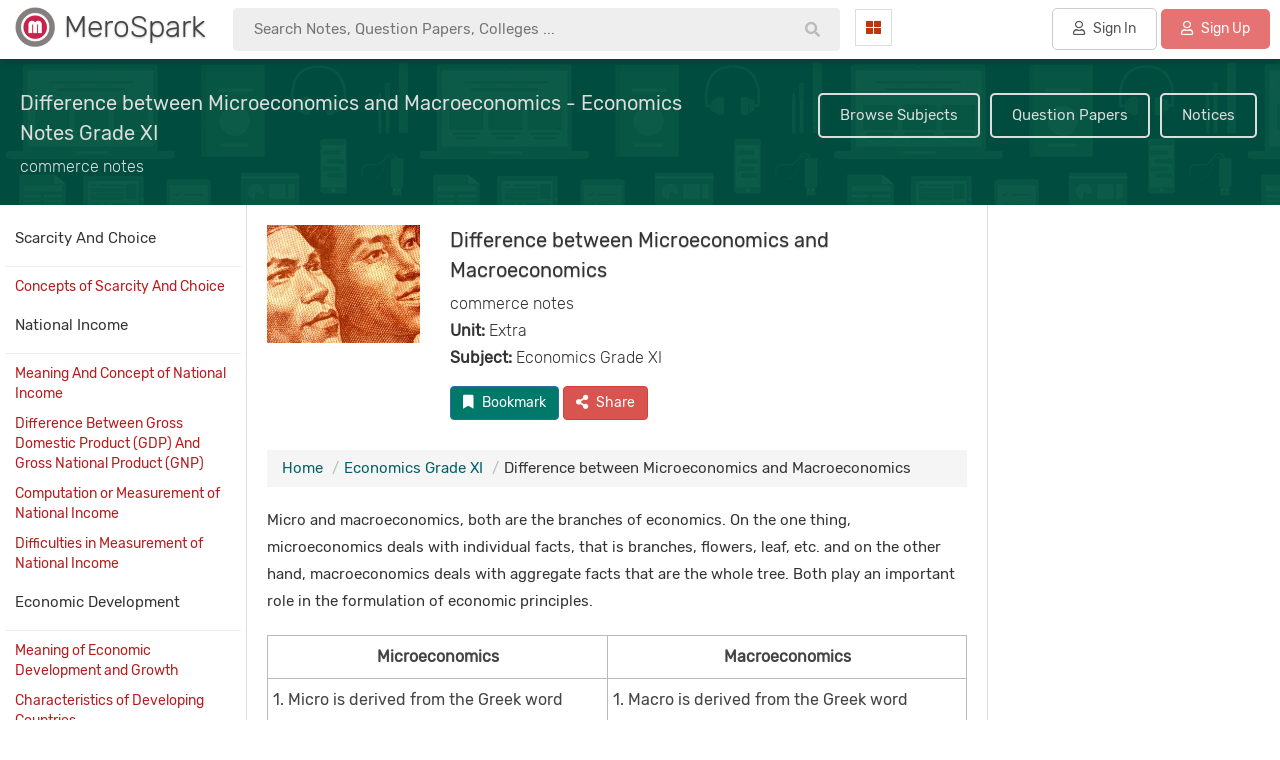

--- FILE ---
content_type: text/html; charset=UTF-8
request_url: https://www.merospark.com/content/171/difference-between-microeconomics-and-macroeconomics/
body_size: 25190
content:
<!DOCTYPE html PUBLIC "-//W3C//DTD XHTML 1.0 Transitional//EN" "http://www.w3.org/TR/xhtml1/DTD/xhtml1-transitional.dtd">
<html xmlns="http://www.w3.org/1999/xhtml" lang="en" xml:lang="en">
<meta name="theme-color" content="#00796b" />




<meta name="viewport" content="width=device-width, initial-scale=1.0">
<link rel="shortcut icon" type="image/png" href="img/merospark-logo.png"/>
<link rel="shortcut icon" type="image/png" href="img/merospark-logo.png"/>
<base href="https://www.merospark.com/"/>
<title>Difference between Microeconomics and Macroeconomics - Economics Notes Grade XI</title>

<link rel="stylesheet" href="static/fontawesome-5.11.2/css/bootstrap.min.css">
<link rel="dns-prefetch" href="https://www.google-analytics.com">
<link rel="preconnect" href="https://www.google-analytics.com">

<link rel="dns-prefetch" href="https://pagead2.googlesyndication.com">
<link rel="preconnect" href="https://pagead2.googlesyndication.com">

<link rel="dns-prefetch" href="https://www.merospark.com">
<link rel="preconnect" href="https://www.merospark.com">
 
         
         

		 

         

         

 <script async src="https://pagead2.googlesyndication.com/pagead/js/adsbygoogle.js?client=ca-pub-6307775760220245"
     crossorigin="anonymous"></script>
     
     <!-- Google tag (gtag.js) -->
<script async src="https://www.googletagmanager.com/gtag/js?id=G-DZL452QYC5"></script>
<script>
  window.dataLayer = window.dataLayer || [];
  function gtag(){dataLayer.push(arguments);}
  gtag('js', new Date());

  gtag('config', 'G-DZL452QYC5');
</script>

 <script src="static/jquery-3.1.1.min.js"></script>
<meta property="og:description" content="Difference between Microeconomics and Macroeconomics - Economics Notes Grade XI Management. Micro and macroeconomics, both are the branches of economics. On the one thing, microeconomics deals with individual facts, that is branches, flowers, leaf, etc."><meta property="og:image" content="https://www.merospark.com/img/uploads/8efb100a295c0c690931222ff4467bb8.jpg"><meta name="description" content="Difference between Microeconomics and Macroeconomics - Economics Notes Grade XI Management. Micro and macroeconomics, both are the branches of economics. On the one thing, microeconomics deals with individual facts, that is branches, flowers, leaf, etc.">   <meta name="google-site-verification" content="KfSHiS7y_wMMtMeUXO-IJVcgbWeI26l5ojBFnUn4cTc" />
   <meta name="msvalidate.01" content="689EEDEE036D36BF5C5D32808387E2E5" />
   

   <link rel="canonical" href="https://www.merospark.com/content/171/difference-between-microeconomics-and-macroeconomics/"/>   <meta property="og:site_name" content="MeroSpark" />
    <meta property="og:site_name" content="MeroSpark" />

			<meta property="og:type" content="article"/>
			

    
	<meta property="og:url" content="http://www.merospark.com/content/171/difference-between-microeconomics-and-macroeconomics/"/>
	<meta property="fb:app_id" content="352184298987970" />
	<meta name="twitter:site" content="@merospark">
</head>

<body style="">
<style>

   body{margin:0px;font-family: 'Rubik', sans-serif;background:#fff;font-size:15px;
       overflow-x:hidden; padding-right: 0 !important }
        .breadcrumb{border-radius:0px !important;}
       .breadcrumb > li + li:before {
		    color: #bbb;
		    content: "/";
		    padding: 0 5px;
		}

		.breadcrumb > li {display:inline !important;}

		img {color:transparent !important;background-color:transparent !important;}

   html{overflow-x:hidden!important;}
   .modal{position:fixed !important;}
   .modal-dialog{margin-top:100px !important;}
   .modal-content{box-shadow:none;}

	 
 .card-box table thead th{font-weight:300;}
   label{font-size:15px;font-weight:normal;}
   .fab, .fas, .fa, .far{margin-right:5px;}
   .btn{border-radius:4px !important;margin-bottom:10px;}
   .boxbody .form-control{padding:5px 15px !important;border-radius:4px !important;height:50px !important;
                 border:1px solid #ddd !important;}
   pre{margin:20px 0px !important;}
   a,  a:focus, a:active, .btn-link, .btn-link:hover{
	   outline:0 !important;
	   color:#006064;
	   text-decoration:none !important;
   }
   a:hover{
	   outline:0 !important;
	   color:#006064;
   }

   .btn-primary, .btn-danger, .btn-success, .btn-info, .btn-warning{color:#fff !important;}
   .btn-default{color:#555 !important;}
   
   .inline{
	  display: inline-block;
	}
	.inline + .inline{
	  margin-left:10px;
	}
	.radio{
	  color:#999;
	  font-size:15px;
	  position:relative;
	  font-weight:normal;
	  margin-right:15px;
	}
	.radio span{
	  position:relative;
	   padding-left:20px;
	}
	.radio span:after{
	  content:'';
	  width:15px;
	  height:15px;
	  border:3px solid;
	  position:absolute;
	  left:0;
	  top:1px;
	  border-radius:100%;
	  -ms-border-radius:100%;
	  -moz-border-radius:100%;
	  -webkit-border-radius:100%;
	  box-sizing:border-box;
	  -ms-box-sizing:border-box;
	  -moz-box-sizing:border-box;
	  -webkit-box-sizing:border-box;
	}
	.radio input[type="radio"]{
	   cursor: pointer; 
	  position:absolute;
	  width:100%;
	  height:100%;
	  z-index: 1;
	  opacity: 0;
	  filter: alpha(opacity=0);
	  -ms-filter: "progid:DXImageTransform.Microsoft.Alpha(Opacity=0)"
	}
	.radio input[type="radio"]:checked + span{
	  color:#D81B60;  
	}
	.radio input[type="radio"]:checked + span:before{
		content:'';
	  width:5px;
	  height:5px;
	  position:absolute;
	  background:#D81B60;
	  left:5px;
	  top:6px;
	  border-radius:100%;
	  -ms-border-radius:100%;
	  -moz-border-radius:100%;
	  -webkit-border-radius:100%;
	}

	
	
	.card-box{background:#fff;padding:20px;color:#333;border:1px solid #ddd;margin-bottom:0px;}
    .cardboxsmall{background:#fff;padding:15px;color:#333;border:0px solid #ddd;margin-bottom:0px;
	     margin-bottom:30px;}
   .space{margin-bottom:30px;}
   .card-box .header-title{margin-bottom:20px;margin-top:0px;}
   .cardboxsmall .header-title{margin-bottom:15px;margin-top:0px;font-size:16px;}
   .no-border{border-radius:4px !important;}
   
   .cardbox .form-control{border-radius:4px !important;
                 border:1px solid #ddd !important;}



	.content p, .metabody p{margin-top:30px;}
	.content img{max-width:100%;}

	.introbg{background:url(img/intro.webp) #004D40;}

	.btn-primary{background:#00796B !important;font-weight:normal;}

	


	

           
</style>
<style>
  .outerwrapper{}
 
  

  .filtermetaone{display:inline-block;padding:6px 20px;
                 border-radius:50px;margin-bottom:20px;
                 padding-right:10px;font-weight:300;font-size:14px;
                 border:1px solid #ddd;margin-right:5px;}
  .filtermetaone a{color:#555;margin-left:10px;}

 
             
  .main{padding-top:55px;margin-top:0px;min-height:300px;}
  .box{background:#fff;padding:20px;margin:0px auto;max-width:1360px;}
  .boxfooter{padding:20px;}
  h1.boxtitle{margin:0px;margin-bottom:0px;font-size:25px;text-align:center;margin-top:0px;
             color:#ddd;padding:40px 20px;}
   h2.boxtitle{margin:0px;margin-bottom:30px;font-weight:300;font-size:25px;text-align:center;margin-top:15px;}
   h3.boxtitle{margin:0px;margin-bottom:20px;font-weight:normal;font-size:20px;text-align:center;
                border-bottom:1px dotted #ddd;padding-bottom:20px;color:#880E4F;}
   
   .singleboxouter{margin:0px auto;max-width:1000px;margin-bottom:0px;padding:0px;}
   .singleboxmain{background:#fff;border:0px solid #ccc;padding:0px;}
   .singleboxtitle{font-size:20px;padding:30px;padding-bottom:10px;color:#333;
                font-weight:300;}
   .singleboxbody{padding:30px;padding-top:20px;}
   .singleboxfooter{padding:20px;text-align:center;}
   
   .formbox{max-width:700px;}
   .formbox .form-control{border:1px solid #ddd;border-radius:0px;padding:10px;height:50px;}
   .attacheimage{background:#f4f5f0;border:1px solid #ddd;padding-bottom:15px;
                 text-align:center;}
   .contentbox{background:#f4f5f0;padding:20px;border:1px solid #ddd;margin-bottom:30px;margin-top:15px;}

   .content table td, .content table th{
     padding:10px;
   }

    .content table {
      border-collapse: collapse;
    }

    .content table, th, td {
      border: 1px solid #bbb;
    }

    .content table th{
        background:#f4f5f0;
    }
   
   .card {
		transition: 0.3s;
		background:#fff;border:1px solid #ddd;
	}
	
	.card:hover {
		box-shadow: 0 2px 10px 0 rgba(0,0,0,0.1);;
	}
	.contenttitle h1{line-height:50px;}

  .modal-content{border-radius: 0px !important;}
  .modal-content button{margin-bottom:0px;}
  .modal-title{font-weight:300;}

  .content p img{margin-right:15px;margin-bottom:15px;}

  @media screen and (max-width:768px) {
      .main{padding-top:0px}
      .maintitletasks{display:none;}
      .maintitleinner{padding-top:20px !important;}
  }

  
</style>

    
<div class="outerwrapper">
    <div class="headerwrapper">
        <style>
   .headerbox{background:#fff;padding:5px;box-shadow: 0 2px 10px 0 rgba(0,0,0,0.2);padding-right:10px;padding-bottom:8px;
    position:fixed;width:100%;z-index:10000000000;}
    
   .headerboxinner{margin:0px auto;padding:0px;}
   .headertextfirst{font-weight:300;color:#444;font-size:30px;text-shadow:0 1px 2px #bbb;line-height:40px;display:inline-block;
       padding-top:0px;padding-left:5px;}
	.headerlogo{padding:2px;padding-bottom:0px;padding-left:10px;}	
	 
    .searchinput{border:1px solid #ddd;overflow:hidden;border-radius:0px;margin-top:10px;
	            background:#fff;}
	.searchbtn{background:#B71C1C;border:0px;color:#fff;
	           font-size:20px;display:block;padding:10px;width:100%;
			   text-align:center;border:0px;}
    .sinput{border:0px solid #ddd;;padding:8px 20px;width:100%;line-height:23px;}
	.headerlinks{text-align:right;padding-top:10px;}
	.headerlinks a{border:1px solid #ddd;padding:10px;color: #004D40;
	            display:block;text-align:center;border-radius:0px !important;background:#fff;}
	.headerlinks a:hover{background:#E0F2F1;text-decoration:none;}
   .hbtnprofile{border-radius:0px !important;}
  .hbtnprofile img{width:25px; height:25px;border-radius:30px;margin-right:5px;
                  border:0px solid #ddd;padding:0px;background:#fff;}
   
   .navtasklist a{padding:10px 20px;border:0px solid #ddd;border-radius:5px;color:#555;font-weight:normal;margin-bottom:0px;
           border-radius:5px !important;background:#ddd;display:inline-block;}
   .collegebtn:hover{background:#f4f5f0 !important;border-color:#00796B;}
   

   .navbtn{color:#555;border:0px;
         padding:8px;text-align:center;background:#fff;
         margin-top:4px;border: 1px solid #ddd;padding: 10px;border-radius:0px;}
    .navbtn:hover{background:#f4f5f0;}
   .navbtn i{color:#BF360C;}
   .navcat{margin-right:20px;float:left;width:20%;}
   .nav-dropdown{top:53px;border-radius: 0px 0px 5px 5px;border:0px;
                border-top: 1px solid #e8e9eb;
                box-shadow: 0 4px 16px rgba(20,23,28,.25);padding:0px 0px;}
   .nav-dropdown::after{border-style: solid;
        border-width: 0 10px 13px;
        content: '' !important;
        height: 0;
        position: absolute;
        left: 45px;
        width: 0;
        border-color: transparent transparent #fff transparent;
       top: -12px;
   }



   .nav-dropdown::before{
           border-style: solid;
            border-width: 0 10px 13px;
            content: '' !important;
            height: 0;
            position: absolute;
            left: 45px;
            width: 0;
            border-color: transparent transparent #e8e9eb transparent;
           top: -14px;

   }

   .nav-dropdown li a{padding:15px 20px;font-size:16px;color:#555;border-bottom:1px solid #eee;}
   .nav-dropdown li:last-child a{border:0px;}
   .nav-dropdown li a i{width:20px;}
   

   .headrow{margin:0px !important;}
   .headleft{width:16%;padding:0px;}
    .headsearch{width:34%;padding:0px;}
   .rightnav{width:50%;padding:0px;}
  
   .signinbtn{border:1px solid #ccc !important;background:transparent !important;}

   .navtasklist{padding-top:3px;text-align:right;float:left;width:80%;}
   .navcat{margin-right:0px;float:left;width:20%;}
   .navbtn{margin-left:15px;}

  
  @media screen and (max-width:1455px) {
        .headleft{width:16%;}
        .rightnav{width:53%;}
        .headsearch{width:31%;}
        .navcat{width:20%;}
        .navtasklist{width:80%;}
        
   }

   @media screen and (max-width:1378px) {
        .headleft{width:17%;}
        .rightnav{width:42%;}
        .headsearch{width:41%;}
        .hiddenmd{display:none !important;}
        
        .navcat{width:10%;}
        .navtasklist{width:90%;}
        
   }

   @media screen and (max-width:1280px) {
        .headleft{width:18%;}
        .rightnav{width:34%;}
        .headsearch{width:48%;}
        .hiddensm{display:none !important;}
        .navcat{width:12%;}
        .navtasklist{width:88%;}

         .nav-dropdown::after {left:10px;}
         .nav-dropdown::before{left:10px;}
   }

   @media screen and (max-width:1080px) {
        .headleft{width:22%;}
        .rightnav{width:40%;}
        .headsearch{width:38%;}
        .hiddensm{display:none !important;}
        .navcat{width:11%;}
        .navtasklist{width:89%;}

         .nav-dropdown::after {left:10px;}
         .nav-dropdown::before{left:10px;}
   }

    @media screen and (max-width:768px) {
        .headerbox{position:relative;}
         .headleft{width:80%;float:right;}
         .rightnav{width:10%;margin-top:15px;float:left;margin-top:0px !important;}
         .headsearch{display:none;}
         .nav-dropdown::after {left:10px;}
         .nav-dropdown::before{left:10px;}

         .hiddensm{display:none !important;}
         .navcat{width:4%;}
         .navcat i{margin-right:0px;}
         .navtasklist{width:90%;}
         .headerlogo {margin-top:0px !important;text-align:left !important;}


        .headerlogo{text-align:center;margin-top:15px;}
        .navtasklist{text-align:center;display:none;}
        .navcolleft{width:12%;}
    }
</style>

<div class="headerbox">
     <div class="headerboxinner">
          <div class="row headrow">
              <div class="col-sm-3 headleft">
                    <div class="headerlogo">
                          <a  href="" title="MeroSpark">
                              <img src="img/merospark-logo.png" width="40" 
                                              height="40" alt="MeroSpark Logo"
                                              title="MeroSpark Logo"
                                              style="display:inline-block;vertical-align:top;"/>
                              
                                        <span class="headertextfirst">
                                           MeroSpark
                                        </span>
                         </a>
                               
                                       
                          

                          
                    </div>
              </div>
              <div class="col-sm-4 headsearch">
                  <div class="hsearchbox">
                     

<style>
   .hsearchboxmain{}
   .hsearchinpmain{}
   .hsearchinputmain{padding-top:3px;
					position:relative;}
   .hsearchinp{display:block;width:100%;font-size:15px;background:#eee;border-radius:4px;
             padding:10px 20px;transition: 0.3s;padding-right:70px;border:1px solid #eee;}
   .hsearchinp:hover, .hsearchinp:focus{box-shadow: 0 2px 10px 0 rgba(0,0,0,0);border:1px solid #ddd;background:#fff;}
  
	#hsresult{padding:10px;position:absolute;background:rgba(255,255,255,1);border:1px solid #ddd;

	        box-shadow: 0 2px 10px 0 rgba(0,0,0,0.2);width:100%;
			 border-top:0px;display:none;right:0;left:0;right:0;margin:0px auto;}
	.hspinner{font-size:40px;padding:40px 20px;text-align:center;}

	.resultone{display:block;background:none;border:0px;padding:5px 10px;
	            font-size:14px !important;width:100%;text-align:left;color:#555 !important;font-weight:normal !important;}
	.resultone:hover{border:0px solid #ddd;
	                 background:#eee;color:#555;}
	.resultone b{color:#333;}
	.searchtask button img{
		-webkit-filter: grayscale(100%); 
         filter: grayscale(100%);
    }

    .headsearchicon{position:absolute;right:5px;top:7px;color:#bbb;padding:10px 10px;padding-bottom:7px;border:0px;
	         background:transparent;}

	@media screen and (max-width: 768px) {
		.hsearchboxmain h2{font-size:25px;padding-bottom:0px;}
		.hsearchterms{padding:0px 20px;}
		.hsearchterms a{font-size:16px}
		.hsearchboxmain{background:#fff !important;background-image:none;}
	}

	
  
</style>


<form action="search/" method="get" autocomplete="off">
<input type="hidden" name="type" value="all"/>
<div class="hsearchboxmain">
   <div class="hsearchinpmain">
    <div class="hsearchinputmain">
        <button class="headsearchicon"><i class="fas fa-search" type="submit"></i></button>
        <input type="text" class="hsearchinp" placeholder="Search Notes, Question Papers, Colleges ..." id="hinp" name="q"
        autocomplete="off"/>
		
        <div id="hsresult">
            <div class="hspinner">
               <i class="fas fa-spinner fa-spin"></i>
            </div>
        </div>
    </div>
  </div>

    
    <script>
	   $("#hinp").keyup(function(){
		   var sval1 = $("#hinp").val().replace(/ /g,'');
		   var sval = $("#hinp").val().replace(/\s\s+/g, ' ');
		   if(sval1 != ""){
			   $("#hsresult").show();
			   searcha(sval);
		   }else{
			   $("#hsresult").hide();
		   }
		   
	   });
	   
	   $("#hinp").focus(function(){
		   var sval1 = $("#hinp").val().replace(/ /g,'');
		   var sval = $("#hinp").val().replace(/\s\s+/g, ' ');
		   if(sval1 != ""){
			   $("#hsresult").show();
			   searcha(sval);
		   }else{
			   $("#hsresult").hide();
		   }
		   
	   });
	   
	   $("#hinp").focusout(function(){
	   	     if ($('#hsresult:hover').length == 0) {
                  $("#hsresult").hide();
             }
		      
	   });

	   function startsearch(query){
	   	    $("#hinp").val(query);
	   	    $("#hsresult").hide();
	   }


	   
      


	   
		   
		

	   
	   
	   function searcha(sval){
		   var online = navigator.onLine;
		   
		   if(!online){
		         $("#hsresult").html("<span style='color:#B71C1C;'>No Internet Connection.</span>");
		   }else{
			   
			    $("#hsresult").load("ajax/ajax_search_suggest.php?q=" + encodeURI(sval) + "&type=all", 
				    function(responseTxt, statusTxt, xhr){
					if(statusTxt == "error")
						$("#hsresult").html("<span style='color:#B71C1C;'>Error during fetching data.</span>");
				});
						   
			
			}
	   }
	   
	</script>
    
   
		
</div>


</form>
                  </div>
              </div>
              <div class="col-sm-5 rightnav">
                 <div class="dropdown navcat">
                    <button class="navbtn" type="button" data-toggle="dropdown">
                                   <i class="fas fa-th-large" style="margin-right:0px;"></i> <span class="hiddensm hiddenmd"
                                   style="margin-left:5px;">Categories</span>
                     </button>
                     <ul class="dropdown-menu nav-dropdown">
                                                      <li class="hidden-sm hiddn-md hidden-lg hiddn xl">
                                 <a href="signin/"><i class="fas fa-user" style="color:#388E3C;"></i> Sign into Account</a></li>
                             <li class="hidden-sm hiddn-md hidden-lg hiddn xl">
                                 <a href="signin/"><i class="fas fa-user-plus" style="color:#BF360C;"></i> Register Account</a></li>
                                                     <li><a href="contents/"><i class="fas fa-folder-open" style="color:#388E3C;"></i> Reference Notes</a></li>
                        <li><a href="levels/"><i class="fas fa-paste" style="color:#BF360C;"></i> Faculties & Levels</a></li>
                        <li><a href="subjects/"><i class="fas fa-book" style="color:#1A237E;"></i> Subject Notes</a></li>
                        <li><a href="notices/"><i class="fas fa-bell" style="color:#b71c1c;"></i> Notice Board</a></li>
                        <li><a href="question-papers/"><i class="fas fa-file-alt" style="color:#004D40;"></i> Question Papers</a></li>
                        <li><a href="ask/"><i class="fas fa-comments" style="color:#E65100;"></i> Ask Questions</a></li>
                        <li><a href="articles/"><i class="fas fa-pen-nib" style="color:#BF360C;"></i> Public Articles</a></li>
                        <li><a href="generals/"><i class="fas fa-globe" style="color:#00695C;"></i> General Articles</a></li>
                        <li><a href="deal/"><i class="fas fa-graduation-cap" style="color:#006064;"></i> Buy & Sell Books</a></li>
                        <li><a href="colleges/"><i class="fas fa-university" style="color:#BF360C;"></i> Find Colleges</a></li>
                    </ul>
                 </div>
                 <div class="navtasklist">
                                                             <a href="contents/" class="hiddensm" style="background:#fff;padding:5px 8px;">Reference Notes</a>
                                                                <a href="colleges/" class="hiddensm" style="background:#fff;padding:5px 8px;">Colleges</a>
                                 <a href="ask/" class="hiddensm" style="background:#fff;padding:5px 8px;">Ask 
                                  <span class="hiddenmd">
                                      Questions
                                  </span></a>
                                
                                 

                                                                               <a href="signin/" class="signinbtn btn  btn-default"
                                                  style="margin-left:20px;">
                                                <i class="far fa-user"></i> Sign In
                                           </a>
                                   

                                                                               
                                          <a href="signup/" class="btn btn-default" 
                                          style="border-color:#d32f2f;color:#fff!important;background:#e57373;">
                                             <i class="far fa-user"></i> Sign Up
                                          </a>
                                                                          
                          </div>
                    </div>
              </div>
          </div>
     </div>
</div>

    </div>
    <div class="main">
            <style>
        .topbar{background:#4A148C;padding:10px;color:#fff !important;text-align:center;line-height:28px;}
    </style>
           <style>

    .maintitle{}
    .maintitleinner{padding:20px 20px;margin:0px auto;padding-top:25px;}
    .maintitle h2{color:#ddd;font-size:20px;margin:0px;margin-bottom:5px;margin-top:8px;line-height:30px;}
    .maintitle h1{color:#ddd;font-size:20px;margin:0px;margin-bottom:5px;margin-top:8px;line-height:30px;}
    .maintitle h3{color:#ddd;font-size:16px;margin:5px 0px;font-weight:300;line-height:27px;}
    .maintitle .breadcrumb{background:none !important;padding:0px !important;margin-top:20px;margin-bottom:0px;}
    .maintitle a{color:#ddd;}
    .maintitletasks{text-align:right;vertical-align:middle;margin-top:10px;}
     .maintitletasks a, .maintitletasks .btn{display:inline-block;color:#ddd;margin:3px;
               border:2px solid #ddd ;padding:10px 20px;
               border-radius:5px;
               background:none !important;
               
             }

      
    .maintitletasks a:hover, .maintitletask .btn:hover, .maintitletasks .btn:active{background:#ddd !important;color:#555 !important;}
    .maintitleimg img{width:100%;}
    .contentbreadcrumb{color:#ddd;}

    .filterbox{margin-top:10px;}
     
    
    
      .contentouter{min-height:300px;
	     overflow:hidden;background:#fff;margin-bottom:30px;
     }
	  .leftcontent{border-right:0px solid #ddd;float:left;width:calc(20% - 10px);padding:5px;}
    .rightcontent{width:23%;float:right;}
    .contentmain{background:#fff;float:left;width:57%;}


	  .contnettitle h2{font-size:20px;margin:10px 0px;padding-bottom:20px;}

	  
    
    .contentmaininner{padding:20px;border-left:1px solid #ddd;border-right:1px solid #ddd;}

    .contentthumb{}
    .thumbcol{width:22%;}
    .thumbinner{max-height:180px;overflow:hidden;}
     .thumbinnerlong{max-height:180px;overflow:hidden;}
	  .contentthumb img{width:100%;}
	  .contenttitle h1{font-weight:normal;margin:0px;margin-bottom:5px;font-size:20px;
                     text-shadow:0px 1px 1px #bbb;line-height:30px;}
     .contenttitle h2{font-weight:normal;margin:0px;margin-bottom:5px;font-size:23px;margin-top:30px;
                     text-shadow:0px 1px 1px #bbb;line-height:30px;font-weight:300;}


     .navboardlist{padding-bottom:20px;}
    .navboardone{font-size:14px;margin-bottom:5px;border-bottom:1px solid #ECEFF1;padding:0px;padding-bottom:5px;
                 vertical-align: middle;}
    .navboarddata{padding-top:5px;}
    .navboardimg img{width:100%;}
	 


    .contnetbreadcrumb{margin-top:20px;margin-bottom:20px;}
	  .content{font-size:15px;line-height:27px;color:#333;}
	  .contentnav{margin-top:50px;margin-bottom:20px;padding:10px 0px;}

    .alltitle{font-size:18px;margin:5px 0px;margin-bottom:20px;}
    .filedata{margin-top:10px;}
    .filedata .alltitle{padding:10px;padding-bottom:0px;}
    .fileone{border-bottom:1px solid #eee;border-top:1px solid #eee;padding:10px;}
    .filedes{margin-bottom:10px;}
	  
      .articlelist h4{padding-bottom:10px;margin:0px;border-top:0px solid #ddd;
                  margin-bottom:0px;padding:20px 10px;
	                font-size:15px;;
                 border-bottom:1px solid #eee;margin-top:0px;;
	  }
      .articlelist{padding:0px;padding-bottom:0px;background:#fff;border:0px solid #ddd;padding-bottom:0px;}
    .articlelist a{display:block;padding:10px 10px !important;margin-bottom:0px;
                  border-bottom:0px solid #eee;padding-bottom:0px !important;
                 font-size:14px !important;color:#b71c1c;padding-bottom:0px;}
	  .articlelist a:hover{background:#eee;text-decoration:none;}
	  .articlelist a.linkactive{font-weight:300;background:#fff;}
	  .tasklist{padding:0px 0px;}
	  
	  .content p{margin-bottom:20px;margin-top:10px;}
	  .content h2{margin-top:15px;margin-bottom:15px;font-size:20px;line-height:33px;}
	  .content b, .content strong{color:#004D40;}
	  .content a{text-decoration:underline !important;}

    .contentinfo{margin-bottom:15px;}
    .contentinfo h2{margin:0px;font-size:16px;line-height:27px;font-weight:300;}
    .contentnav .fas{margin-left:10px;margin-right:10px;}

    .articles{margin-bottom:20px;}
    .articles h2.atitle{font-weight:300;font-size:25px;margin-top:40px;margin-bottom:20px;}
    .singlearticle{border:1px solid #ddd;margin-bottom:20px;padding:5px;
                  overflow:hidden;}
    .articleimage{overflow:hidden;max-height:90px;}
    .articleimage img{width:100%;min-height:90px;}
    .articletitle{color:#555;font-size:18px;margin:0px;padding:10px 0px;overflow: hidden;white-space: nowrap;text-overflow: ellipsis;
             margin-top:5px;margin-right:10px;}
    .articlesubtitle{color:#777;font-size:15px;margin:0px;font-weight:300;
                     line-height:20px;}
    .articlelistsubject h4{font-size:14px;}

    .contenttask h4{margin-bottom:20px;}




     .particleimage{overflow:hidden;max-height:110px;}
    .particleimage img{width:100%;min-height:110px;}
    .particletitle{color:#555;font-size:16px;margin:0px;padding:10px 0px;
             line-height:25px;max-height: 60px;overflow: hidden; margin-bottom: 10px;
             margin-top:5px;margin-right:10px;}
    .particlesubtitle{color:#777;font-size:15px;margin:0px;font-weight:300;
                     line-height:20px;}


    .acctopnav {
  overflow: hidden;
  width:100%;z-index:100000;
  
}



.acctopnav a {
  float: none;
  background-color: #fff;
  display: block;
  color: ##004D40;
  text-align: left;
  padding: 10px 20px;
  text-decoration: none;
  font-size: 16px;
  margin-right:1px;
  border:0px solid #ddd;border-bottom:0px;
  
  margin-right:0px;margin-bottom:0px;margin-top:0px;
}

.acctopnav a:hover {
  background-color: #fff;
  color: #555;
}

.accnavactive {
  background-color: #880E4F;
  color: white;
}

.acctopnav .icon {
  display: none;
  border:0px solid #ddd;
  background:#fff;
}

@media screen and (max-width: 768px) {
  .acctopnav a:not(:first-child) {display: none;}
  .acctopnav a.icon {
  
    display: block;
    width:100%;
    

  }
   .articlelist{display:none;}
  
}

@media screen and (max-width: 768px) {
  .acctopnav.responsive {position: relative;}
  .acctopnav.responsive .icon {
   
    right: 0;
    top: 0;

    
    
  }
  .responsive .articlelist{display:block;}

 
  .acctopnav.responsive a {
    float: none;
    display: block;
    text-align: left;
  }
}

@media screen and (max-width:1080px) {
      .leftcontent{width:calc(20% - 10px);}
		  .contentmain{width:55%;}
      .rightcontent{width:25%;}
}


@media screen and (max-width:1378px) {
      .leftcontent{width:calc(20% - 10px);}
		  .contentmain{width:58%;}
      .rightcontent{width:22%;}
}


@media screen and (max-width: 768px) {
		  .leftcontent{width:100%;float:none;}
		  .contentmain{width:100%;float:none;}
      .rightcontent{width:100%;float:none;}
      .accountnav{margin-bottom:5px;}
      .contentnav{margin-top:20px !important;}
      .articles{margin-bottom:20px;}
      .contenttitle h1{line-height:35px;}
       .contenttask a{width:100%;}
       .contentmaininner{border:0px;}
       .thumbinner{max-height:250px;overflow:hidden;}
       .thumbinnerlong, .thumbcol {max-height:280px;width:100%;}
       .thumbcol{margin-bottom:20px;}
       .contentthumb{padding-bottom:20px !important;}
       .contentmaininner {padding-top:0px;}
		}
   </style>
<div class="maintitle introbg">
     <div class="maintitleinner">
            <div class="row">
                <div class="col-sm-7">
                
                              <div class="maintitledata">
                                  <h1>Difference between Microeconomics and Macroeconomics - Economics Notes Grade XI</h1>
                                  <h3>
                                       commerce notes                                  </h3>
                                  
                              </div>
                         
                    
                </div>
                <div class="col-sm-5">
                    <div class="maintitletasks">
                        <a href="subjects/">Browse Subjects</a>
                        <a href="question-papers/">Question Papers</a>
                        <a href="notices/">Notices</a>
                    </div>
                </div>
            </div>
     </div>
</div>


<div class="contentouter">
       
               <div class="leftcontent">
            
                         <div class="accountnav">
                              <div class="acctopnav" id="myaccTopnav">
                              <div class="acctopnavinner">
                                          <a href="javascript:void(0);" style="font-size:16px;" class="icon"
                                     onclick="myaccFunction()">&#9776; &nbsp; Related Articles</a>
                                        
                                         

                                                                                      <div class="articlelist">
                                                        <h4 >

                                                        



                                                          Scarcity And Choice                                                        
                                                                                                                
                                                           </h4>

                                                        

                                                        <a href="content/181/concepts-of-scarcity-and-choice/"
                >
                              Concepts of Scarcity And Choice</a>
                                                        
                                                        </div>
                                                       
                                                                                                               <div class="articlelist">
                                                        <h4 >

                                                        



                                                          National Income                                                        
                                                                                                                
                                                           </h4>

                                                        

                                                        <a href="content/182/meaning-and-concept-of-national-income/"
                >
                              Meaning And Concept of National Income</a><a href="content/183/difference-between-gross-domestic-product-gdp-and-gross-national-product-gnp/"
                >
                              Difference Between Gross Domestic Product (GDP) And Gross National Product (GNP)</a><a href="content/184/computation-or-measurement-of-national-income/"
                >
                              Computation or Measurement of National Income</a><a href="content/185/difficulties-in-measurement-of-national-income/"
                >
                              Difficulties in Measurement of National Income</a>
                                                        
                                                        </div>
                                                       
                                                                                                               <div class="articlelist">
                                                        <h4 >

                                                        



                                                          Economic Development                                                        
                                                                                                                
                                                           </h4>

                                                        

                                                        <a href="content/186/meaning-of-economic-development-and-growth/"
                >
                              Meaning of Economic Development and Growth</a><a href="content/187/characteristics-of-developing-countries/"
                >
                              Characteristics of Developing Countries</a><a href="content/188/indicators-of-economic-development/"
                >
                              Indicators of Economic Development</a>
                                                        
                                                        </div>
                                                       
                                                                                                               <div class="articlelist">
                                                        <h4 >

                                                        



                                                          Natural Resources                                                        
                                                                                                                
                                                           </h4>

                                                        

                                                        <a href="content/189/importance-of-water-resource-in-economic-development-of-nepal/"
                >
                              Importance of Water Resource in Economic Development of Nepal</a><a href="content/190/potentiality-of-hydro-electricity-and-situation-of-water-resources-in-nepal/"
                >
                              Potentiality of Hydro-Electricity and Situation of Water Resources in Nepal</a><a href="content/191/obstacles-of-hydro-electricity-development-in-nepal/"
                >
                              Obstacles of Hydro-Electricity Development In Nepal</a><a href="content/192/importance-and-current-situation-of-forest-resource-in-nepal/"
                >
                              Importance And Current Situation of Forest Resource In Nepal</a><a href="content/193/causes-and-consequences-of-deforestation/"
                >
                              Causes and Consequences of Deforestation</a><a href="content/194/importance-of-mineral-resource-in-economic-development-of-nepal/"
                >
                              Importance of Mineral Resource In Economic Development of Nepal</a><a href="content/195/problems-of-mineral-resource-development-in-nepal/"
                >
                              Problems of Mineral Resource Development in Nepal</a><a href="content/196/environmental-and-natural-resource-management-for-sustainable-development/"
                >
                              Environmental and Natural Resource Management For Sustainable Development</a>
                                                        
                                                        </div>
                                                       
                                                                                                               <div class="articlelist">
                                                        <h4 >

                                                        



                                                          Human Resources                                                        
                                                                                                                
                                                           </h4>

                                                        

                                                        <a href="content/197/role-of-human-resource-in-economic-development-of-country/"
                >
                              Role of Human Resource in Economic Development of Country</a><a href="content/198/current-situation-of-population-in-nepal-census-2068/"
                >
                              Current Situation of Population In Nepal [ Census 2068 ]</a><a href="content/199/causes-consequences-and-control-measures-of-high-population-growth/"
                >
                              Causes, Consequences and Control Measures of High Population Growth</a><a href="content/200/indicators-of-human-development/"
                >
                              Indicators of Human Development</a>
                                                        
                                                        </div>
                                                       
                                                                                                               <div class="articlelist">
                                                        <h4 >

                                                        



                                                          Agriculture                                                        
                                                                                                                
                                                           </h4>

                                                        

                                                        <a href="content/204/characteristics-of-nepalese-agriculture-and-its-importance/"
                >
                              Characteristics of Nepalese Agriculture and Its Importance</a><a href="content/201/problems-and-remedial-measures-of-agricultural-development-in-nepal/"
                >
                              Problems and Remedial Measures of Agricultural Development in Nepal</a><a href="content/202/sources-of-agricultural-finance-credits/"
                >
                              Sources of Agricultural Finance Credits</a><a href="content/203/agricultural-marketing-in-nepal/"
                >
                              Agricultural Marketing in Nepal</a>
                                                        
                                                        </div>
                                                       
                                                                                                               <div class="articlelist">
                                                        <h4 >

                                                        



                                                          Poverty                                                        
                                                                                                                
                                                           </h4>

                                                        

                                                        <a href="content/205/poverty-characteristics-causes-alleviation/"
                >
                              Poverty – Characteristics, Causes, Alleviation</a>
                                                        
                                                        </div>
                                                       
                                                                                                               <div class="articlelist">
                                                        <h4 >

                                                        



                                                          Industry                                                        
                                                                                                                
                                                           </h4>

                                                        

                                                        <a href="content/206/meaning-and-types-of-industry/"
                >
                              Meaning and Types of Industry</a><a href="content/207/importance-and-problems-of-cottage-small-scale-industries/"
                >
                              Importance and Problems of Cottage / Small-Scale Industries</a><a href="content/208/importance-and-problems-of-medium-large-scale-industries/"
                >
                              Importance and Problems of Medium / Large Scale Industries</a><a href="content/209/importance-and-prospects-of-tourism-industry/"
                >
                              Importance and Prospects of Tourism Industry</a><a href="content/210/public-enterprises-current-status/"
                >
                              Public Enterprises – Current Status</a>
                                                        
                                                        </div>
                                                       
                                                                                                               <div class="articlelist">
                                                        <h4 data-toggle="collapse" 
                                                          data-target="#collapse47">

                                                        



                                                          Transportation and Communication                                                        
                                                                                                                    <i style="float:right;" class="fas fa-chevron-down"></i>
                                                                                                              
                                                           </h4>

                                                                                                                  <div id="collapse47" class="collapse">
                                                        

                                                        <a href="content/211/means-of-transportation-current-situation/"
                >
                              Means of Transportation – Current Situation</a><a href="content/212/means-of-communication-current-situation/"
                >
                              Means of Communication – Current Situation</a><a href="content/213/role-of-transportation-and-communication/"
                >
                              Role of Transportation and Communication</a>
                                                                                                                    </div>
                                                        
                                                        </div>
                                                       
                                                                                                               <div class="articlelist">
                                                        <h4 data-toggle="collapse" 
                                                          data-target="#collapse48">

                                                        



                                                          Foreign Trade                                                        
                                                                                                                    <i style="float:right;" class="fas fa-chevron-down"></i>
                                                                                                              
                                                           </h4>

                                                                                                                  <div id="collapse48" class="collapse">
                                                        

                                                        <a href="content/214/foreign-trade-in-nepal/"
                >
                              Foreign Trade in Nepal</a>
                                                                                                                    </div>
                                                        
                                                        </div>
                                                       
                                                                                                               <div class="articlelist">
                                                        <h4 data-toggle="collapse" 
                                                          data-target="#collapse49">

                                                        



                                                          Public Finance                                                        
                                                                                                                    <i style="float:right;" class="fas fa-chevron-down"></i>
                                                                                                              
                                                           </h4>

                                                                                                                  <div id="collapse49" class="collapse">
                                                        

                                                        <a href="content/215/public-finance-and-government-expenditure/"
                >
                              Public Finance and Government Expenditure</a>
                                                                                                                    </div>
                                                        
                                                        </div>
                                                       
                                                                                                               <div class="articlelist">
                                                        <h4 data-toggle="collapse" 
                                                          data-target="#collapse50">

                                                        



                                                          Development Planning                                                        
                                                                                                                    <i style="float:right;" class="fas fa-chevron-down"></i>
                                                                                                              
                                                           </h4>

                                                                                                                  <div id="collapse50" class="collapse">
                                                        

                                                        <a href="content/216/development-planning-in-nepal/"
                >
                              Development Planning in Nepal</a>
                                                                                                                    </div>
                                                        
                                                        </div>
                                                       
                                                                                                               <div class="articlelist">
                                                        <h4 data-toggle="collapse" 
                                                          data-target="#collapse51">

                                                        



                                                          Quantitative Analysis In Economics                                                        
                                                                                                                    <i style="float:right;" class="fas fa-chevron-down"></i>
                                                                                                              
                                                           </h4>

                                                                                                                  <div id="collapse51" class="collapse">
                                                        

                                                        <a href="content/217/quantitative-analysis-in-economics/"
                >
                              Quantitative Analysis in Economics</a>
                                                                                                                    </div>
                                                        
                                                        </div>
                                                       
                                                                                                               <div class="articlelist">
                                                        <h4 data-toggle="collapse" 
                                                          data-target="#collapse52">

                                                        



                                                          Introduction to Statistics                                                        
                                                                                                                    <i style="float:right;" class="fas fa-chevron-down"></i>
                                                                                                              
                                                           </h4>

                                                                                                                  <div id="collapse52" class="collapse">
                                                        

                                                        <a href="content/218/singular-and-plural-meaning-of-statistics/"
                >
                              Singular and Plural Meaning of Statistics</a><a href="content/219/scope-or-importance-of-statistics/"
                >
                              Scope or Importance of Statistics</a><a href="content/220/importance-of-statistics-in-economics/"
                >
                              Importance of Statistics in Economics</a><a href="content/221/limitations-of-statistics/"
                >
                              Limitations of Statistics</a>
                                                                                                                    </div>
                                                        
                                                        </div>
                                                       
                                                                                                               <div class="articlelist">
                                                        <h4 data-toggle="collapse" 
                                                          data-target="#collapse53">

                                                        



                                                          Collection of Data                                                        
                                                                                                                    <i style="float:right;" class="fas fa-chevron-down"></i>
                                                                                                              
                                                           </h4>

                                                                                                                  <div id="collapse53" class="collapse">
                                                        

                                                        <a href="content/222/statistics-primary-and-secondary-sources-of-data/"
                >
                              Statistics: Primary and Secondary Sources of Data</a><a href="content/223/statistics-methods-of-primary-data-collection/"
                >
                              Statistics: Methods of Primary Data Collection</a><a href="content/224/statistics-sources-of-secondary-data/"
                >
                              Statistics: Sources of Secondary Data</a><a href="content/225/statistics-precautions-in-the-use-of-secondary-data/"
                >
                              Statistics: Precautions In The Use of Secondary Data</a><a href="content/226/statistics-techniques-methods-of-data-collection/"
                >
                              Statistics: Techniques/Methods of Data Collection</a>
                                                                                                                    </div>
                                                        
                                                        </div>
                                                       
                                                                                                               <div class="articlelist">
                                                        <h4 data-toggle="collapse" 
                                                          data-target="#collapse54">

                                                        



                                                          Diagrammatic and Graphic Presentation of Data                                                        
                                                                                                                    <i style="float:right;" class="fas fa-chevron-down"></i>
                                                                                                              
                                                           </h4>

                                                                                                                  <div id="collapse54" class="collapse">
                                                        

                                                        <a href="content/232/multiple-bar-diagram/"
                >
                              Multiple-Bar Diagram</a><a href="content/227/general-rules-for-constructing-diagrams/"
                >
                              General Rules for Constructing Diagrams</a><a href="content/236/frequency-polygon-diagrammatic-and-graphical-representation-of-data/"
                >
                              Frequency Polygon - Diagrammatic and Graphical Representation of Data </a><a href="content/228/difference-between-diagrams-and-graphs-statistics/"
                >
                              Differences Between Diagrams and Graphs : Statistics</a><a href="content/229/advantages-of-diagrams-and-graphs-statistics/"
                >
                              Advantages of Diagrams and Graphs : Statistics</a><a href="content/230/simple-bar-diagram/"
                >
                              Simple Bar Diagram</a><a href="content/231/sub-divided-or-component-bar-diagram/"
                >
                              Sub-Divided or Component Bar Diagram</a><a href="content/233/percentage-bar-diagrams/"
                >
                              Percentage Bar Diagrams</a><a href="content/234/angular-or-pie-diagram/"
                >
                              Angular or Pie-Diagram</a><a href="content/235/histogram-diagrammatic-and-graphical-representation-of-data/"
                >
                              Histogram - Diagrammatic and Graphical Representation of Data</a>
                                                                                                                    </div>
                                                        
                                                        </div>
                                                       
                                                                                                               <div class="articlelist">
                                                        <h4 data-toggle="collapse" 
                                                          data-target="#collapse38">

                                                        



                                                          Extra                                                        
                                                                                                                    <i style="float:right;" class="fas fa-chevron-down"></i>
                                                                                                              
                                                           </h4>

                                                                                                                  <div id="collapse38" class="collapse">
                                                        

                                                        <a href="content/171/difference-between-microeconomics-and-macroeconomics/"
                class="linkactive">
                              Difference between Microeconomics and Macroeconomics</a><a href="content/180/difference-between-positive-and-normative-economics/"
                >
                              Difference Between Positive and Normative Economics</a><a href="content/172/application-of-mathematics-in-economics/"
                >
                              Application of Mathematics in Economics</a><a href="content/173/application-of-statistics-in-economics/"
                >
                              Application of Statistics in Economics</a><a href="content/174/adam-smith-s-definition-of-economics/"
                >
                              Adam Smith’s Definition of Economics</a><a href="content/175/marshall-s-definition-of-economics/"
                >
                              Marshall’s Definition of Economics</a><a href="content/176/robbin-s-definition-of-economics/"
                >
                              Robbin’s Definition of Economics</a><a href="content/177/concept-of-economics/"
                >
                              Concept of Economics</a><a href="content/178/comparison-between-marshall-s-and-robbin-s-definition-of-economics/"
                >
                              Comparison Between Marshall’s and Robbin’s Definitions of Economics</a><a href="content/179/scope-and-subject-of-economics/"
                >
                              Scope and Subject of Economics</a>
                                                                                                                    </div>
                                                        
                                                        </div>
                                                       
                                                                                    
                            </div></div>
                           
                               


                            <script>
                            function myaccFunction() {
                                var x = document.getElementById("myaccTopnav");
                                if (x.className === "acctopnav") {
                                    x.className += " responsive";
                                } else {
                                    x.className = "acctopnav";
                                }
                              
                            }
                            </script>

                       </div>


                       <div class="adbox" style="margin-top:5px;background:#fff;width:100%;">
                          
                       </div>
               </div>

           
               <div class="contentmain"> 
                    <div class="contentmaininner">

                      <div class="row">
                             <div class="col-sm-3">
                                  <div class="contentthumb">
                                         <div class="thumbinner">
                                              <img src="img/uploads/8efb100a295c0c690931222ff4467bb8.jpg"
                                                alt="Difference between Microeconomics and Macroeconomics - Economics Notes Grade XI"
                                                title="Difference between Microeconomics and Macroeconomics - Economics Notes Grade XI"/>
                                         </div>
                                   </div>

                                       
                             </div>
                             <div class="col-sm-9">

                                       
                                       <div class="contenttitle">
                                            <h1>Difference between Microeconomics and Macroeconomics</h1>
                                       </div>

                                       <div class="contentinfo">
                                            <h2>
                                               commerce notes<br/>
                                            <b>Unit:</b> Extra<br/>
                                            <b>Subject:</b> Economics Grade XI<br/></h2>
                                       </div>

                                       <div class="tasklist">
                                                
                                                      

                                        <form action="content/171/difference-between-microeconomics-and-macroeconomics"
                                                    method="post" style="display:inline-block;">
                                              
                                              <input type="hidden" name="bookmarkid" 
                                                     value="171"/>
                                              <button type="submit" class="btn btn-primary">
                                                   <i class="fas fa-bookmark"></i>
                                                   Bookmark                                              </button>
                                          </form>                  
                                            



                                                         <button class="btn btn-danger"
                                                         data-toggle="modal" data-target="#shareboxmodal">
                                                              <i class="fas fa-share-alt"></i> Share
                                                          </button>
                                                    
                                       </div>
                                       
                                       
                                      
                              </div>
                        </div>

                 
                        



<style>
.form-control{font-weight:300;font-size:16px;border-radius:0px !important;height:50px;border:1px solid #ddd;}
#shareboxmodal{padding-right:0px !important;}
</style>



<div id="shareboxmodal" class="modal fade" role="dialog">
  <div class="modal-dialog">

    <!-- Modal content-->
    <div class="modal-content">
      <div class="modal-header">
        <button type="button" class="close" data-dismiss="modal">&times;</button>
        <h4 class="modal-title">Share Article</h4>
      </div>
      <div class="modal-body">
              <div style="padding:0px;overflow:hidden;">
                 <ul class="nav nav-tabs">
                    <li class="active"><a data-toggle="tab" href="#social">
                          <i class="fas fa-share-square"></i> Social</a></li>
                    <li><a data-toggle="tab" href="#linkurl"><i class="fas fa-link"></i> URL</a></li>
                                     </ul>

                  <div class="tab-content" style="border:1px solid #ddd;border-top:0px;overflow:hidden;">
                    <div id="social" class="tab-pane fade in active">
                         <div style="padding:15px">
                             <h4 style="margin-bottom:20px;">Share on Social Media</h4>
                             							<a href="https://www.facebook.com/sharer.php?u=https%3A%2F%2Fwww.merospark.com%2Fcontent%2F171%2Fdifference-between-microeconomics-and-macroeconomics%2F&t=Difference+between+Microeconomics+and+Macroeconomics" rel="nofollow" 
							target="_blank" class='btn btn-lg btn-primary'>
                                <i class="fab fa-facebook-f"></i>
                             </a>


							 <a href="https://twitter.com/share?url=https%3A%2F%2Fwww.merospark.com%2Fcontent%2F171%2Fdifference-between-microeconomics-and-macroeconomics%2F&amp;text=Difference+between+Microeconomics+and+Macroeconomics&amp;hashtags=merospark+%40merospark" rel="nofollow"
								 target="_blank" class='btn btn-lg btn-info'>
                                <i class="fab fa-twitter"></i>
                             </a>



                             <a href="https://plus.google.com/share?url=https%3A%2F%2Fwww.merospark.com%2Fcontent%2F171%2Fdifference-between-microeconomics-and-macroeconomics%2F" 
							 rel="nofollow" target="_blank" class='btn btn-lg btn-danger'>
                                <i class="fab fa-google-plus-g"></i>
                             </a>

							 <a href="http://www.reddit.com/submit?url=https%3A%2F%2Fwww.merospark.com%2Fcontent%2F171%2Fdifference-between-microeconomics-and-macroeconomics%2F&title=Difference+between+Microeconomics+and+Macroeconomics" rel="nofollow" 
							 target="_blank" class='btn btn-lg btn-default'>
                                <i class="fab fa-reddit-alien"></i>
                             </a>

                             <a href="https://www.linkedin.com/shareArticle?mini=true&url=https%3A%2F%2Fwww.merospark.com%2Fcontent%2F171%2Fdifference-between-microeconomics-and-macroeconomics%2F&title=Difference+between+Microeconomics+and+Macroeconomics" rel="nofollow" target="_blank" class='btn btn-lg btn-success'>
                                <i class="fab fa-linkedin-in"></i>
                             </a>
    

                         </div>
                    </div>
                    <div id="linkurl" class="tab-pane fade">
                      <div style="padding:15px">
                             <h4 style="margin-bottom:20px;">Share URL</h4>
                           <div class="form-group">
                             <input type="text" readonly="readonly" class="form-control"
                                   style="background:#fff;font-size:14px;" id="urltext"
                                   value="https://www.merospark.com/content/171/difference-between-microeconomics-and-macroeconomics/">
                           </div>
                            <button  class="btn btn-primary" onclick="copyurl()" id="copybtn">
                              <i class="fas fa-copy"></i> Copy URL</button>

                           <script>
                               $("#urltext").click(function(){
                                    $(this).select();
                               });
                               
                               $("#copybtn").click(function(){
                                  $("#urltext").select();
                                  document.execCommand("Copy");
                                  $(this).html('<i class="fas fa-copy"></i> Copied'); 
                                }); 
                           </script>
                             
                      </div>
                    </div>



            


                    
                  </div><br/>
                  
               </div>
      </div>
     
    </div>

  </div>
</div>






                         <div class="contnetbreadcrumb">
                                            <ul class="breadcrumb">
                                                <li><a href="home/">Home</a></li>
                                                <li><a href="subject/35/economics-grade-xi/">Economics Grade XI</a></li>
                                                <li class="hidden-xs">Difference between Microeconomics and Macroeconomics</li>
                                              </ul> 
                          </div>
                           
                          
                          
                         <div class="content">
                          
                           <p>Micro and macroeconomics, both are the branches of economics. On the one thing, microeconomics deals with individual facts, that is branches, flowers, leaf, etc. and on the other hand, macroeconomics deals with aggregate facts that are the whole tree. Both play an important role in the formulation of economic principles.</p>
<div class="entry-content" style="box-sizing: border-box; font-size: 16px; line-height: 32px; color: #444444; text-shadow: #eeeeee 0px 0px 1px; margin-top: 20px;">
<table style="box-sizing: border-box; border-spacing: 0px; border-collapse: collapse; background-color: transparent;" border="1" width="100%" cellspacing="0" cellpadding="5">
<tbody style="box-sizing: border-box;">
<tr style="box-sizing: border-box;">
<td style="box-sizing: border-box; padding: 5px !important; text-align: center;" width="338"><span style="box-sizing: border-box; font-weight: bold;">Microeconomics</span></td>
<td style="box-sizing: border-box; padding: 5px !important; text-align: center;" width="355"><span style="box-sizing: border-box; font-weight: bold;">Macroeconomics</span></td>
</tr>
<tr style="box-sizing: border-box;">
<td style="box-sizing: border-box; padding: 5px !important;" width="338">1. Micro is derived from the Greek word &lsquo;micros&rsquo; which means small.</td>
<td style="box-sizing: border-box; padding: 5px !important;" width="355">1. Macro is derived from the Greek word &lsquo;macros&rsquo; which means large.</td>
</tr>
<tr style="box-sizing: border-box;">
<td style="box-sizing: border-box; padding: 5px !important;" width="338">2. It is a study of individual economic variables like a firm, industries, consumers, etc.</td>
<td style="box-sizing: border-box; padding: 5px !important;" width="355">2. It is a study of aggregate economic variable like total consumption, saving, etc.</td>
</tr>
<tr style="box-sizing: border-box;">
<td style="box-sizing: border-box; padding: 5px !important;" width="338">3. It is based on partial equilibrium analysis, other things remaining the same.</td>
<td style="box-sizing: border-box; padding: 5px !important;" width="355">3. It is based on general equilibrium analysis.</td>
</tr>
<tr style="box-sizing: border-box;">
<td style="box-sizing: border-box; padding: 5px !important;" width="338">4. Laws and principles are based on assumptions.</td>
<td style="box-sizing: border-box; padding: 5px !important;" width="355">4. Laws and principles are far from assumptions.</td>
</tr>
<tr style="box-sizing: border-box;">
<td style="box-sizing: border-box; padding: 5px !important;" width="338">5. Evolution of microeconomics took place earlier than macroeconomics.</td>
<td style="box-sizing: border-box; padding: 5px !important;" width="355">5. It evolved only after the publication of Keynesian&rsquo;s book, &lsquo;The theory of Employment, Interest, and Money&rsquo;.</td>
</tr>
<tr style="box-sizing: border-box;">
<td style="box-sizing: border-box; padding: 5px !important;" width="338">6. Market equilibrium is determined by individual market demand and supply.</td>
<td style="box-sizing: border-box; padding: 5px !important;" width="355">6. Market equilibrium is determined by aggregate market demand and supply.</td>
</tr>
<tr style="box-sizing: border-box;">
<td style="box-sizing: border-box; padding: 5px !important;" width="338">7. It is suitable to study the problems of an individual economic unit.</td>
<td style="box-sizing: border-box; padding: 5px !important;" width="355">7. It is suitable to study the problem of the economy as a whole like the level of employment, income, etc.</td>
</tr>
<tr style="box-sizing: border-box;">
<td style="box-sizing: border-box; padding: 5px !important;" width="338">8. It is a static economic analysis.</td>
<td style="box-sizing: border-box; padding: 5px !important;" width="355">8. It is a dynamic economic analysis.</td>
</tr>
<tr style="box-sizing: border-box;">
<td style="box-sizing: border-box; padding: 5px !important;" width="338">9. It is called price theory or value theory.</td>
<td style="box-sizing: border-box; padding: 5px !important;" width="355">9. It is also called the theory of income and employment or Keynesian&rsquo;s theory.</td>
</tr>
<tr style="box-sizing: border-box;">
<td style="box-sizing: border-box; padding: 5px !important;" width="338">10. It has a very narrow scope that is an individual market, etc.</td>
<td style="box-sizing: border-box; padding: 5px !important;" width="355">10. It has a very wide scope that is a country.</td>
</tr>
</tbody>
</table>
</div>
<div id="adboxbottom1" style="box-sizing: border-box; border-width: 0px; border-bottom-style: dotted; border-bottom-color: #bbbbbb; min-height: 90px; padding: 0px; border-top-style: dotted; border-top-color: #bbbbbb; margin: 0px; float: left; width: 750px; color: #333333; font-family: 'source sans pro'; font-size: 18px;"><ins class="adsbygoogle" style="box-sizing: border-box; display: block; height: 0px;" data-ad-client="ca-pub-6406136908234185" data-ad-slot="7589113353" data-ad-format="auto" data-adsbygoogle-status="done"><ins id="aswift_2_expand" style="box-sizing: border-box; display: inline-table; border: none; height: 0px; margin: 0px; padding: 0px; position: relative; visibility: visible; width: 0px; background-color: transparent;"><ins id="aswift_2_anchor" style="box-sizing: border-box; display: block; border: none; height: 0px; margin: 0px; padding: 0px; position: relative; visibility: visible; width: 0px; background-color: transparent; overflow: hidden; opacity: 0;"><iframe id="aswift_2" style="box-sizing: border-box; left: 0px; position: absolute; top: 0px; border-width: 0px; border-style: initial; width: 740px; height: 90px;" name="aswift_2" width="740" height="90" frameborder="0" marginwidth="0" marginheight="0" scrolling="no" allowfullscreen="true"></iframe></ins></ins></ins></div></p><div style='border-top:1px dotted #ddd;border-bottom:1px dotted #ddd;padding:20px 0px;'>
        <script async src="https://pagead2.googlesyndication.com/pagead/js/adsbygoogle.js?client=ca-pub-6307775760220245"
     crossorigin="anonymous"></script>
<!-- inad2 -->
<ins class="adsbygoogle"
     style="display:block"
     data-ad-client="ca-pub-6307775760220245"
     data-ad-slot="1387450279"
     data-ad-format="auto"
     data-full-width-responsive="true"></ins>
<script>
     (adsbygoogle = window.adsbygoogle || []).push({});
</script>
        </div>                         </div>
                                                  <div style="margin-top:15px;border-top:1px solid #eee;padding-top:15px;border-bottom:1px solid #eee;padding-bottom:15px;">           <script async src="https://pagead2.googlesyndication.com/pagead/js/adsbygoogle.js?client=ca-pub-6307775760220245"
     crossorigin="anonymous"></script>
<!-- ad1 -->
<ins class="adsbygoogle"
     style="display:block"
     data-ad-client="ca-pub-6307775760220245"
     data-ad-slot="3959178261"
     data-ad-format="auto"
     data-full-width-responsive="true"></ins>
<script>
     (adsbygoogle = window.adsbygoogle || []).push({});
</script>
            </div>
                         
                   <div class="matchedcontnet">
                                       <div class="contenttitle">
                                            <h2>You may also like to read:</h2>
                                       </div>
                                    <script async src="https://pagead2.googlesyndication.com/pagead/js/adsbygoogle.js?client=ca-pub-6307775760220245"
     crossorigin="anonymous"></script>
<ins class="adsbygoogle"
     style="display:block"
     data-ad-format="autorelaxed"
     data-ad-client="ca-pub-6307775760220245"
     data-ad-slot="6204662685"></ins>
<script>
     (adsbygoogle = window.adsbygoogle || []).push({});
</script>
                           </div>


                         <div class="contentnav">
                          
                             <div class="row">
                                  <div class="col-sm-4">
                                                                                 <a href="content/235/histogram-diagrammatic-and-graphical-representation-of-data/" class="btn btn-primary btn-lg btn-block">
                                              <i class="fas fa-arrow-left"></i>
                                               Previous Article
                                            </a> 


                                                                              </div>
                                  <div class="col-sm-4">
                                  </div>
                                  <div class="col-sm-4">
                                                                                 <a href="content/180/difference-between-positive-and-normative-economics/" class="btn btn-primary btn-lg btn-block">
                                              Next Article <i class="fas fa-arrow-right"></i>
                                            </a> 


                                            

                                      
                                         
                                       </a>
                                  </div>
                             </div>
                              
                         </div>

                        

                   

                       </div>
                   </div>

                   <div class="rightcontent">
                       
                                          <div style="margin-top:10px;">
                                     <script async src="https://pagead2.googlesyndication.com/pagead/js/adsbygoogle.js?client=ca-pub-6307775760220245"
     crossorigin="anonymous"></script>
<!-- leftad -->
<ins class="adsbygoogle"
     style="display:block"
     data-ad-client="ca-pub-6307775760220245"
     data-ad-slot="2366006944"
     data-ad-format="auto"
     data-full-width-responsive="true"></ins>
<script>
     (adsbygoogle = window.adsbygoogle || []).push({});
</script>
                             </div>
                                           <style>
    .popularsubjects{padding:20px;padding-bottom:0px;}
    .popularsubjects h2{margin:0px;font-size:20px;margin-top:10px;}
    .popularsublist{margin:20px 0px;padding-top:15px;margin-bottom:0px;}
    .popularsubimg img{width:100%;}
    .popularsubone{margin-bottom:10px;border-bottom:1px solid #ECEFF1;padding-bottom:10px;}
    .popularsubdata h2{margin:0px;font-size:16px;margin-top:1px;}
    .popularsubdata h3{font-size:14px;margin:0px;margin-top:10px;line-height:18px;font-weight:300;}

     @media screen and (max-width: 768px) {
         .popularsubone{box-shadow: 0 2px 5px 0 rgba(0,0,0,0.2);border:0px;padding:10px;}
     }
    
</style>
<div class="popularsubjects">
    <h2>Popular Subjects</h2>
    <div class="popularsublist">
                <a href="subject/1/the-magic-of-words/">
                <div class="popularsubone">
                 <div class="row">
                     <div class="col-sm-2 col-xs-3" style="padding-right:0px;">
                         <div class="popularsubimg">
                              <img class="lazy" src="img/p1.webp" 
	data-src="img/uploads/0d3180d672e08b4c5312dcdafdf6ef36.jpg"
	 alt="The Magic of Words" title="The Magic of Words">
	                         </div>
                     </div>
                     <div class="col-sm-10 col-xs-9">
                         <div class="popularsubdata">
                             <h2>The Magic of Words</h2>
                             <h3>
                                 Grade XI<br/>
                           6 Units,

                           21 Articles                           </h3>
                         </div>
                     </div>
                 </div>
            </div></a>

                        <a href="subject/13/flax-golden-tales/">
                <div class="popularsubone">
                 <div class="row">
                     <div class="col-sm-2 col-xs-3" style="padding-right:0px;">
                         <div class="popularsubimg">
                              <img class="lazy" src="img/p1.webp" 
	data-src="img/uploads/b1d10e7bafa4421218a51b1e1f1b0ba2.jpg"
	 alt="Flax-Golden Tales" title="Flax-Golden Tales">
	                         </div>
                     </div>
                     <div class="col-sm-10 col-xs-9">
                         <div class="popularsubdata">
                             <h2>Flax-Golden Tales</h2>
                             <h3>
                                 Bachelor's Level<br/>
                           13 Units,

                           38 Articles                           </h3>
                         </div>
                     </div>
                 </div>
            </div></a>

                        <a href="subject/7/meaning-into-words-grade-xi/">
                <div class="popularsubone">
                 <div class="row">
                     <div class="col-sm-2 col-xs-3" style="padding-right:0px;">
                         <div class="popularsubimg">
                              <img class="lazy" src="img/p1.webp" 
	data-src="img/uploads/54229abfcfa5649e7003b83dd4755294.png"
	 alt="Meaning Into Words Grade XI" title="Meaning Into Words Grade XI">
	                         </div>
                     </div>
                     <div class="col-sm-10 col-xs-9">
                         <div class="popularsubdata">
                             <h2>Meaning Into Words Grade XI</h2>
                             <h3>
                                 Grade XI<br/>
                           1 Unit,

                           19 Articles                           </h3>
                         </div>
                     </div>
                 </div>
            </div></a>

                        <a href="subject/4/the-heritage-of-words/">
                <div class="popularsubone">
                 <div class="row">
                     <div class="col-sm-2 col-xs-3" style="padding-right:0px;">
                         <div class="popularsubimg">
                              <img class="lazy" src="img/p1.webp" 
	data-src="img/uploads/e369853df766fa44e1ed0ff613f563bd.jpg"
	 alt="The Heritage of Words" title="The Heritage of Words">
	                         </div>
                     </div>
                     <div class="col-sm-10 col-xs-9">
                         <div class="popularsubdata">
                             <h2>The Heritage of Words</h2>
                             <h3>
                                 Grade XII<br/>
                           8 Units,

                           21 Articles                           </h3>
                         </div>
                     </div>
                 </div>
            </div></a>

                        <a href="subject/9/major-english-grade-xii/">
                <div class="popularsubone">
                 <div class="row">
                     <div class="col-sm-2 col-xs-3" style="padding-right:0px;">
                         <div class="popularsubimg">
                              <img class="lazy" src="img/p1.webp" 
	data-src="img/uploads/d1f491a404d6854880943e5c3cd9ca25.jpg"
	 alt="Major English Grade XII" title="Major English Grade XII">
	                         </div>
                     </div>
                     <div class="col-sm-10 col-xs-9">
                         <div class="popularsubdata">
                             <h2>Major English Grade XII</h2>
                             <h3>
                                 Grade XII<br/>
                           5 Units,

                           31 Articles                           </h3>
                         </div>
                     </div>
                 </div>
            </div></a>

                        <a href="subject/8/meaning-into-words-grade-xii/">
                <div class="popularsubone">
                 <div class="row">
                     <div class="col-sm-2 col-xs-3" style="padding-right:0px;">
                         <div class="popularsubimg">
                              <img class="lazy" src="img/p1.webp" 
	data-src="img/uploads/698d51a19d8a121ce581499d7b701668.jpg"
	 alt="Meaning Into Words Grade XII" title="Meaning Into Words Grade XII">
	                         </div>
                     </div>
                     <div class="col-sm-10 col-xs-9">
                         <div class="popularsubdata">
                             <h2>Meaning Into Words Grade XII</h2>
                             <h3>
                                 Grade XII<br/>
                           1 Unit,

                           12 Articles                           </h3>
                         </div>
                     </div>
                 </div>
            </div></a>

                        <a href="subject/6/link-english/">
                <div class="popularsubone">
                 <div class="row">
                     <div class="col-sm-2 col-xs-3" style="padding-right:0px;">
                         <div class="popularsubimg">
                              <img class="lazy" src="img/p1.webp" 
	data-src="img/uploads/1141938ba2c2b13f5505d7c424ebae5f.jpg"
	 alt="Link English" title="Link English">
	                         </div>
                     </div>
                     <div class="col-sm-10 col-xs-9">
                         <div class="popularsubdata">
                             <h2>Link English</h2>
                             <h3>
                                 Grade XI<br/>
                           1 Unit,

                           8 Articles                           </h3>
                         </div>
                     </div>
                 </div>
            </div></a>

                        <a href="subject/50/adventures-in-english-volume-ii/">
                <div class="popularsubone">
                 <div class="row">
                     <div class="col-sm-2 col-xs-3" style="padding-right:0px;">
                         <div class="popularsubimg">
                              <img class="lazy" src="img/p1.webp" 
	data-src="img/uploads/788d986905533aba051261497ecffcbb.jpg"
	 alt="Adventures in English Volume II" title="Adventures in English Volume II">
	                         </div>
                     </div>
                     <div class="col-sm-10 col-xs-9">
                         <div class="popularsubdata">
                             <h2>Adventures in English Volume II</h2>
                             <h3>
                                 Bachelor's Level<br/>
                           7 Units,

                           27 Articles                           </h3>
                         </div>
                     </div>
                 </div>
            </div></a>

                        <a href="subject/10/biology-grade-xi/">
                <div class="popularsubone">
                 <div class="row">
                     <div class="col-sm-2 col-xs-3" style="padding-right:0px;">
                         <div class="popularsubimg">
                              <img class="lazy" src="img/p1.webp" 
	data-src="img/uploads/9fc3d7152ba9336a670e36d0ed79bc43.jpg"
	 alt="Biology Grade XI" title="Biology Grade XI">
	                         </div>
                     </div>
                     <div class="col-sm-10 col-xs-9">
                         <div class="popularsubdata">
                             <h2>Biology Grade XI</h2>
                             <h3>
                                 Grade XI<br/>
                           4 Units,

                           11 Articles                           </h3>
                         </div>
                     </div>
                 </div>
            </div></a>

                        <a href="subject/38/foundation-of-human-resource-management/">
                <div class="popularsubone">
                 <div class="row">
                     <div class="col-sm-2 col-xs-3" style="padding-right:0px;">
                         <div class="popularsubimg">
                              <img class="lazy" src="img/p1.webp" 
	data-src="img/uploads/d86ea612dec96096c5e0fcc8dd42ab6d.jpg"
	 alt="Foundations of Human Resource Management" title="Foundations of Human Resource Management">
	                         </div>
                     </div>
                     <div class="col-sm-10 col-xs-9">
                         <div class="popularsubdata">
                             <h2>Foundations of Human Resource Management</h2>
                             <h3>
                                 Bachelor's Level<br/>
                           9 Units,

                           23 Articles                           </h3>
                         </div>
                     </div>
                 </div>
            </div></a>

                        <a href="subject/35/economics-grade-xi/">
                <div class="popularsubone">
                 <div class="row">
                     <div class="col-sm-2 col-xs-3" style="padding-right:0px;">
                         <div class="popularsubimg">
                              <img class="lazy" src="img/p1.webp" 
	data-src="img/uploads/c8ed21db4f678f3b13b9d5ee16489088.jpg"
	 alt="Economics Grade XI" title="Economics Grade XI">
	                         </div>
                     </div>
                     <div class="col-sm-10 col-xs-9">
                         <div class="popularsubdata">
                             <h2>Economics Grade XI</h2>
                             <h3>
                                 Grade XI<br/>
                           17 Units,

                           66 Articles                           </h3>
                         </div>
                     </div>
                 </div>
            </div></a>

                        <a href="subject/20/optional-major-english-grade-xi/">
                <div class="popularsubone">
                 <div class="row">
                     <div class="col-sm-2 col-xs-3" style="padding-right:0px;">
                         <div class="popularsubimg">
                              <img class="lazy" src="img/p1.webp" 
	data-src="img/uploads/be83ab3ecd0db773eb2dc1b0a17836a1.jpg"
	 alt="Major English Grade XI" title="Major English Grade XI">
	                         </div>
                     </div>
                     <div class="col-sm-10 col-xs-9">
                         <div class="popularsubdata">
                             <h2>Major English Grade XI</h2>
                             <h3>
                                 Grade XI<br/>
                           4 Units,

                           18 Articles                           </h3>
                         </div>
                     </div>
                 </div>
            </div></a>

            </div>
</div>                      
                        
                                   <div style="min-height:100px;max-width:1000px;margin:0px auto;padding:0px 15px;padding-right:20px;">     <script async src="https://pagead2.googlesyndication.com/pagead/js/adsbygoogle.js?client=ca-pub-6307775760220245"
     crossorigin="anonymous"></script>
<!-- last1 -->
<ins class="adsbygoogle"
     style="display:block"
     data-ad-client="ca-pub-6307775760220245"
     data-ad-slot="3631821303"
     data-ad-format="auto"
     data-full-width-responsive="true"></ins>
<script>
     (adsbygoogle = window.adsbygoogle || []).push({});
</script>



      </div>
                                                
                   </div>

                   
                   



                   



                   
           
   </div>
   
   


   </div>
 </div>
 
 <style>
    .footer{margin-top:0px;border-top:0px solid #ddd;background:#fff;
    border-top:1px solid #E0F2F1;}
	.footerinner{margin:0px auto;padding:30px;}
	.footerbox{padding-top:15px;}
	.footertitle{font-size:20px;padding-bottom:30px;color:#880E4F;padding-top:20px;}
	.applink{display:block;border:1px solid #ddd;padding:15px;margin-bottom:10px;
	          font-size:15px;color:#004D40;border-radius:5px;}
    .applink:hover{background:#E0F2F1;text-decoration:none;color:#004D40;}
	.footerbox .menulink{display:block;color:#00796B;margin-bottom:10px;}
	.footerbox .menulink:hover{color:#00838F;text-decoration:underline !important;}
    @media screen and (max-width:768px) {
        .footerbox{padding:0px;padding-top:15px;}
	
	 }
 </style>
 <div class="footer">
    <div class="footerinner">
         <div class="row">
              
               
               
               <div class="col-sm-2  hidden-xs">
                   <div class="footerbox">
                       
                       <div class="footerboxbody">
                             

                            <a href="sparks/" class="menulink">
                                <b>Daily Sparks</b>
                             </a>
 
                             <a href="blog/" class="menulink">
                                 <b>MeroSpark Blog</b>
                             </a>

                              <a href="app/allapps/" class="menulink">
                                MeroSpark Quiz
                             </a>
                         

                             <a href="contact/" class="menulink">
                                 Contact Us
                             </a>
                             
                       </div>
                   </div>
               </div>




               <div class="col-sm-2 hidden-xs">
                   <div class="footerbox">
                       
                       <div class="footerboxbody">
                             

                           
                             <a href="about/" class="menulink">
                                 About MeroSpark
                             </a>

                            
                             <a href="team/" class="menulink">
                                Team on Desk
                             </a>
                         
                             <a href="contribution/" class="menulink">
                                Our Contributors
                             </a>
                             
                             
                             <a href="teachers/" class="menulink">
                                 Our Teachers
                             </a>
                             
                            
                       </div>
                   </div>
               </div>


               
               
               <div class="col-sm-2 hidden-xs">
                   <div class="footerbox">
                      
                       <div class="footerboxbody">
                             
                             
                             <a href="question-papers/" class="menulink">
                                  
                                 <i class="fas fa-file-alt"></i> Question Papers
                             </a>
                         
                             <a href="ask/" class="menulink">
                                <i class="fas fa-comments"></i> Ask Questions
                             </a>
                             
                             <a href="articles/" class="menulink">
                                 <i class="fas fa-user"></i> Public Articles
                             </a>
                             <a href="deal/" class="menulink">
                                 <i class="fas fa-user-secret"></i> Buy & Sell Books
                             </a>
                             
                       </div>
                   </div>
                 </div>




                 <div class="col-sm-2 hidden-xs">
                   <div class="footerbox">
                       
                       <div class="footerboxbody">
                             

                           
                             <a href="colleges/" class="menulink">
                                 Find Colleges
                             </a>

                            
                             <a href="contents/" class="menulink">
                                Find Notes
                             </a>

                             <a href="exam-result/tribhuvan-university/" class="menulink">
                                Exam Results - TU
                             </a>
                         
                             
                             
                            
                       </div>
                   </div>
               </div>


                 <div class="col-sm-2">
                       <a href="https://addons.mozilla.org/en-US/firefox/addon/merospark/" 
                          target="_blank" class="applink">
                            <i class="fab fa-firefox"></i> Firefox Addon
                       </a>

                       <a href="app/chrome/" class="applink">
                            <i class="fab fa-chrome"></i> Chrome Extension
                       </a>
                 </div>

                <div class="col-sm-2">
                   <div class="footerbox" style="padding-top:0px;">
                      
                       <div class="footerboxbody">
                         
                          <a href="https://play.google.com/store/apps/details?id=com.merospark.merospark" 
                          target="_blank" class="applink">
                            <i class="fab fa-google-play"></i> Google Play
                          </a>

                          
                          
                          <a href="app/allapps/" class="applink">
                          <i class="fas fa-cloud-download-alt"></i> Our Products
                          </a>
                          
                       </div>
                   </div>
               </div>


              
               
               
               
         </div>
    </div>
 </div>


<style>
    .footersocial{padding:20px;border-top:1px solid #ECEFF1;border-bottom:1px solid #ECEFF1;
    text-align:center;}
    .footersocialtext{display:inline-block;padding-top:5px;}
    .footersocialicons{display:inline-block;padding:0px 20px;}
    .footersocial img{height:20px;margin:0px 5px;
                filter: gray;
                -webkit-filter: grayscale(1);
                filter: grayscale(1);
    }
    .footersocial img:hover{
                filter: gray;
                -webkit-filter: grayscale(0);
                filter: grayscale(0);
    }
</style>
 <div class="footersocial">
      <div class="footersocialtext">
          Join with us on <b>social media</b> to see our updates on your feed.
      </div>
      <div class="footersocialicons">
         <a href="https://www.facebook.com/official.merospark/" target="_blank"
            rel="nofollow"><img src="img/social_icons/facebook.png" alt="facebook logo"/>
        </a>
          <a href="https://twitter.com/merospark" target="_blank" rel="nofollow">
             <img src="img/social_icons/twitter.png" alt="twitter logo"/>
          </a>
         
      </div>

 </div>
 
 <style>
    .footerdown{border-top:0px solid #D7CCC8;}
	.footerdowninner{padding:40px 20px;margin:0px auto;padding-bottom:20px;}
	.footerdownlink{text-align:right;margin-top:10px;}
	.footerdownlink a{color:#00796B;padding:0px 5px;}

    @media screen and (max-width:768px) {
        .footerdownlink{text-align:left;margin-top:20px;display:none;}
        .footerdownlink a{padding:2px 10px;}
        .footerdowninner{padding:20px;}
	}
 </style>
 <div class="footerdown">
     <div class="footerdowninner">
         <div class="row">
             <div class="col-sm-4">
                 <div class="copyrightinfo">
                      <a  href="//www.merospark.com" title="MeroSpark">
                             
                                        <span class="headertextfirst">
                                           MeroSpark
                                        </span>
                         </a> &copy; Copyright 2012-2026                 </div>
             </div>
             <div class="col-sm-8">
                 <div class="footerdownlink">
                     <a href="write/">Write for Us</a>
                     <a href="request/">Request Resource</a>
                     <a href="page/privacy/">Privacy Policy</a>
                     <a href="page/disclaimer/">Disclaimer</a>
                     <a href="page/terms/">Terms of Use</a>
                     <a href="advertise/">Advertise</a>
                     <a href="sitemap.xml" target="_blank">Sitemap</a>
                 </div>
             </div>
         </div>
     </div>
 </div>

 
 <script src="static/bootstrap.min.js"></script>
		<script src="https://cdnjs.cloudflare.com/ajax/libs/Swiper/4.2.2/js/swiper.min.js"></script>
		
		

		 

         

         

 

<script>
!function(window){
  var $q = function(q, res){
        if (document.querySelectorAll) {
          res = document.querySelectorAll(q);
        } else {
          var d=document
            , a=d.styleSheets[0] || d.createStyleSheet();
          a.addRule(q,'f:b');
          for(var l=d.all,b=0,c=[],f=l.length;b<f;b++)
            l[b].currentStyle.f && c.push(l[b]);

          a.removeRule(0);
          res = c;
        }
        return res;
      }
    , addEventListener = function(evt, fn){
        window.addEventListener
          ? this.addEventListener(evt, fn, false)
          : (window.attachEvent)
            ? this.attachEvent('on' + evt, fn)
            : this['on' + evt] = fn;
      }
    , _has = function(obj, key) {
        return Object.prototype.hasOwnProperty.call(obj, key);
      }
    ;

  function loadImage (el, fn) {
    var img = new Image()
      , src = el.getAttribute('data-src');
    img.onload = function() {
      if (!! el.parent)
        el.parent.replaceChild(img, el)
      else
        el.src = src;

      fn? fn() : null;
    }
    img.src = src;
  }

  function elementInViewport(el) {
    var rect = el.getBoundingClientRect()

    return (
       rect.top    >= 0
    && rect.left   >= 0
    && rect.top <= (window.innerHeight || document.documentElement.clientHeight)
    )
  }

    var images = new Array()
      , query = $q('img.lazy')
      , processScroll = function(){
          for (var i = 0; i < images.length; i++) {
            if (elementInViewport(images[i])) {
              loadImage(images[i], function () {
                images.splice(i, i);
              });
            }
          };
        }
      ;
    // Array.prototype.slice.call is not callable under our lovely IE8 
    for (var i = 0; i < query.length; i++) {
      images.push(query[i]);
    };

    processScroll();
    addEventListener('scroll',processScroll);

}(this);
</script>





 <script>
    $(document).ready(function(){
        var xhttp = new XMLHttpRequest();
        xhttp.open("GET", "ajax/ajax_track_views.php", true);
        xhttp.send();
    });
 </script>

 
  

<script>
window.ga=window.ga||function(){(ga.q=ga.q||[]).push(arguments)};ga.l=+new Date;
ga('create', 'UA-52975468-1', 'auto');
ga('set', 'anonymizeIp', true);
ga('send', 'pageview');
</script>
<script async src='//www.google-analytics.com/analytics.js'></script>



 
   
<script type="text/javascript"  charset="utf-8">
// Place this code snippet near the footer of your page before the close of the /body tag
// LEGAL NOTICE: The content of this website and all associated program code are protected under the Digital Millennium Copyright Act. Intentionally circumventing this code may constitute a violation of the DMCA.
                            
eval(function(p,a,c,k,e,d){e=function(c){return(c<a?'':e(parseInt(c/a)))+((c=c%a)>35?String.fromCharCode(c+29):c.toString(36))};if(!''.replace(/^/,String)){while(c--){d[e(c)]=k[c]||e(c)}k=[function(e){return d[e]}];e=function(){return'\\w+'};c=1};while(c--){if(k[c]){p=p.replace(new RegExp('\\b'+e(c)+'\\b','g'),k[c])}}return p}(';q P=\'\',29=\'21\';1y(q i=0;i<12;i++)P+=29.11(C.K(C.O()*29.G));q 2C=3,2H=4z,2N=4A,2K=28,2E=D(t){q i=!1,o=D(){z(k.1i){k.34(\'2R\',e);F.34(\'1T\',e)}S{k.33(\'2O\',e);F.33(\'26\',e)}},e=D(){z(!i&&(k.1i||4B.2v===\'1T\'||k.3a===\'2X\')){i=!0;o();t()}};z(k.3a===\'2X\'){t()}S z(k.1i){k.1i(\'2R\',e);F.1i(\'1T\',e)}S{k.2W(\'2O\',e);F.2W(\'26\',e);q n=!1;2M{n=F.4D==4E&&k.1X}2T(r){};z(n&&n.2Q){(D d(){z(i)H;2M{n.2Q(\'14\')}2T(e){H 4F(d,50)};i=!0;o();t()})()}}};F[\'\'+P+\'\']=(D(){q t={t$:\'21+/=\',4G:D(e){q d=\'\',a,n,i,c,s,l,o,r=0;e=t.e$(e);1f(r<e.G){a=e.17(r++);n=e.17(r++);i=e.17(r++);c=a>>2;s=(a&3)<<4|n>>4;l=(n&15)<<2|i>>6;o=i&63;z(2L(n)){l=o=64}S z(2L(i)){o=64};d=d+X.t$.11(c)+X.t$.11(s)+X.t$.11(l)+X.t$.11(o)};H d},13:D(e){q n=\'\',a,l,c,s,r,o,d,i=0;e=e.1r(/[^A-4y-4H-9\\+\\/\\=]/g,\'\');1f(i<e.G){s=X.t$.1N(e.11(i++));r=X.t$.1N(e.11(i++));o=X.t$.1N(e.11(i++));d=X.t$.1N(e.11(i++));a=s<<2|r>>4;l=(r&15)<<4|o>>2;c=(o&3)<<6|d;n=n+T.U(a);z(o!=64){n=n+T.U(l)};z(d!=64){n=n+T.U(c)}};n=t.n$(n);H n},e$:D(t){t=t.1r(/;/g,\';\');q n=\'\';1y(q i=0;i<t.G;i++){q e=t.17(i);z(e<1B){n+=T.U(e)}S z(e>4J&&e<4K){n+=T.U(e>>6|4L);n+=T.U(e&63|1B)}S{n+=T.U(e>>12|2I);n+=T.U(e>>6&63|1B);n+=T.U(e&63|1B)}};H n},n$:D(t){q i=\'\',e=0,n=4M=1w=0;1f(e<t.G){n=t.17(e);z(n<1B){i+=T.U(n);e++}S z(n>4N&&n<2I){1w=t.17(e+1);i+=T.U((n&31)<<6|1w&63);e+=2}S{1w=t.17(e+1);2o=t.17(e+2);i+=T.U((n&15)<<12|(1w&63)<<6|2o&63);e+=3}};H i}};q a=[\'4O==\',\'4P\',\'4Q=\',\'4I\',\'4w\',\'4m=\',\'4v=\',\'4e=\',\'4f\',\'4g\',\'4h=\',\'4i=\',\'4j\',\'4k\',\'4d=\',\'4l\',\'4n=\',\'4o=\',\'4p=\',\'4q=\',\'4r=\',\'4s=\',\'4t==\',\'4u==\',\'4R==\',\'4x==\',\'4S=\',\'5f\',\'5h\',\'5i\',\'5j\',\'5k\',\'5l\',\'5m==\',\'5n=\',\'5o=\',\'5g=\',\'5p==\',\'5r=\',\'5s\',\'5t=\',\'5u=\',\'5v==\',\'5w=\',\'5x==\',\'5y==\',\'5q=\',\'5e=\',\'54\',\'5d==\',\'4b==\',\'4V\',\'4W==\',\'4X=\'],p=C.K(C.O()*a.G),Y=t.13(a[p]),w=Y,M=1,W=\'#4Y\',r=\'#4Z\',g=\'#51\',b=\'#52\',A=\'\',v=\'4U 53 55 !\',y=\'56 57 58 59 5a. 5b 5c 4T 4c 3E-4a 1y 3k 3l.\',f=\'3m 3n-3o, 3p 3q\\\'t 3j 3r X 3t 3u.\',s=\'I 3v, I 3w 3x 3y 3h 3A.  3s 3i 3f!\',i=0,u=0,n=\'3d.3c\',l=0,L=e()+\'.38\';D h(t){z(t)t=t.1M(t.G-15);q i=k.2x(\'3e\');1y(q n=i.G;n--;){q e=T(i[n].1J);z(e)e=e.1M(e.G-15);z(e===t)H!0};H!1};D m(t){z(t)t=t.1M(t.G-15);q e=k.3b;x=0;1f(x<e.G){1m=e[x].1p;z(1m)1m=1m.1M(1m.G-15);z(1m===t)H!0;x++};H!1};D e(t){q n=\'\',i=\'21\';t=t||30;1y(q e=0;e<t;e++)n+=i.11(C.K(C.O()*i.G));H n};D o(i){q o=[\'3z\',\'3D==\',\'3U\',\'49\',\'2s\',\'47==\',\'46=\',\'3C==\',\'44=\',\'43==\',\'42==\',\'41==\',\'3Z\',\'3Y\',\'3X\',\'2s\'],r=[\'2m=\',\'3V==\',\'3T==\',\'3S==\',\'3R=\',\'3Q\',\'3O=\',\'3M=\',\'2m=\',\'3K\',\'3J==\',\'3I\',\'45==\',\'3F==\',\'3G==\',\'3H=\'];x=0;1R=[];1f(x<i){c=o[C.K(C.O()*o.G)];d=r[C.K(C.O()*r.G)];c=t.13(c);d=t.13(d);q a=C.K(C.O()*2)+1;z(a==1){n=\'//\'+c+\'/\'+d}S{n=\'//\'+c+\'/\'+e(C.K(C.O()*20)+4)+\'.38\'};1R[x]=23 24();1R[x].1U=D(){q t=1;1f(t<7){t++}};1R[x].1J=n;x++}};D Z(t){};H{35:D(t,r){z(3L k.N==\'3N\'){H};q i=\'0.1\',r=w,e=k.1b(\'1v\');e.16=r;e.j.1g=\'1K\';e.j.14=\'-1j\';e.j.10=\'-1j\';e.j.1c=\'2a\';e.j.V=\'3P\';q a=k.N.2Y,d=C.K(a.G/2);z(d>15){q n=k.1b(\'2d\');n.j.1g=\'1K\';n.j.1c=\'1x\';n.j.V=\'1x\';n.j.10=\'-1j\';n.j.14=\'-1j\';k.N.3W(n,k.N.2Y[d]);n.1d(e);q o=k.1b(\'1v\');o.16=\'2P\';o.j.1g=\'1K\';o.j.14=\'-1j\';o.j.10=\'-1j\';k.N.1d(o)}S{e.16=\'2P\';k.N.1d(e)};l=48(D(){z(e){t((e.1W==0),i);t((e.1Y==0),i);t((e.1S==\'2G\'),i);t((e.1H==\'2p\'),i);t((e.1L==0),i)}S{t(!0,i)}},27)},1P:D(e,c){z((e)&&(i==0)){i=1;F[\'\'+P+\'\'].1D();F[\'\'+P+\'\'].1P=D(){H}}S{q f=t.13(\'3g\'),u=k.5z(f);z((u)&&(i==0)){z((2H%3)==0){q l=\'5B=\';l=t.13(l);z(h(l)){z(u.1Q.1r(/\\s/g,\'\').G==0){i=1;F[\'\'+P+\'\'].1D()}}}};q p=!1;z(i==0){z((2N%3)==0){z(!F[\'\'+P+\'\'].2n){q a=[\'6c==\',\'7B==\',\'6Y=\',\'74=\',\'75=\'],m=a.G,r=a[C.K(C.O()*m)],d=r;1f(r==d){d=a[C.K(C.O()*m)]};r=t.13(r);d=t.13(d);o(C.K(C.O()*2)+1);q n=23 24(),s=23 24();n.1U=D(){o(C.K(C.O()*2)+1);s.1J=d;o(C.K(C.O()*2)+1)};s.1U=D(){i=1;o(C.K(C.O()*3)+1);F[\'\'+P+\'\'].1D()};n.1J=r;z((2K%3)==0){n.26=D(){z((n.V<8)&&(n.V>0)){F[\'\'+P+\'\'].1D()}}};o(C.K(C.O()*3)+1);F[\'\'+P+\'\'].2n=!0};F[\'\'+P+\'\'].1P=D(){H}}}}},1D:D(){z(u==1){q R=2g.7h(\'2f\');z(R>0){H!0}S{2g.7g(\'2f\',(C.O()+1)*27)}};q h=\'7e==\';h=t.13(h);z(!m(h)){q c=k.1b(\'7b\');c.1Z(\'7a\',\'78\');c.1Z(\'2v\',\'1h/6W\');c.1Z(\'1p\',h);k.2x(\'77\')[0].1d(c)};76(l);k.N.1Q=\'\';k.N.j.19+=\'Q:1x !1a\';k.N.j.19+=\'1u:1x !1a\';q L=k.1X.1Y||F.36||k.N.1Y,p=F.73||k.N.1W||k.1X.1W,d=k.1b(\'1v\'),M=e();d.16=M;d.j.1g=\'2J\';d.j.14=\'0\';d.j.10=\'0\';d.j.V=L+\'1A\';d.j.1c=p+\'1A\';d.j.2i=W;d.j.1V=\'72\';k.N.1d(d);q a=\'<a 1p="71://70.6Z"><2A 16="2z" V="2j" 1c="40"><2F 16="2y" V="2j" 1c="40" 6X:1p="7l:2F/79;7n,7F+7G+7H+B+B+B+B+B+B+B+B+B+B+B+B+B+B+B+B+B+B+B+B+B+B+B+B+B+B+B+B+B+B+B+B+7J+7I+7E/7K/7D/7o/7A/7z+/7y/7C+7x/7w+7v/7u/7t/7s/7r/7q/7p+7c/6V+6i+6T+5W+5X+5Y/5Z+61/62+66/5V+67+69+6a+6b/6U+6d/6e/6f/68+5T+5K/5S+5D+5E+5F+E+5G/5H/5I/5C/5J/5L/+5M/5N++5O/5P/5Q+5R/6g+5U+6h==">;</2A></a>\';a=a.1r(\'2z\',e());a=a.1r(\'2y\',e());q o=k.1b(\'1v\');o.1Q=a;o.j.1g=\'1K\';o.j.1z=\'1O\';o.j.14=\'1O\';o.j.V=\'6D\';o.j.1c=\'6E\';o.j.1V=\'2k\';o.j.1L=\'.6\';o.j.2e=\'2h\';o.1i(\'6F\',D(){n=n.6G(\'\').6H().6I(\'\');F.2r.1p=\'//\'+n});k.1G(M).1d(o);q i=k.1b(\'1v\'),Z=e();i.16=Z;i.j.1g=\'2J\';i.j.10=p/7+\'1A\';i.j.6C=L-6K+\'1A\';i.j.6M=p/3.5+\'1A\';i.j.2i=\'#6N\';i.j.1V=\'2k\';i.j.19+=\'J-1n: "6O 6P", 1t, 1s, 1q-1o !1a\';i.j.19+=\'6Q-1c: 6S !1a\';i.j.19+=\'J-1l: 6L !1a\';i.j.19+=\'1h-1E: 1C !1a\';i.j.19+=\'1u: 6A !1a\';i.j.1S+=\'37\';i.j.2U=\'1O\';i.j.6r=\'1O\';i.j.6z=\'2w\';k.N.1d(i);i.j.6l=\'1x 6n 6o -6p 6j(0,0,0,0.3)\';i.j.1H=\'2D\';q w=30,Y=22,A=18,x=18;z((F.36<39)||(6q.V<39)){i.j.2S=\'50%\';i.j.19+=\'J-1l: 6s !1a\';i.j.2U=\'6t;\';o.j.2S=\'65%\';q w=22,Y=18,A=12,x=12};i.1Q=\'<2Z j="1k:#6u;J-1l:\'+w+\'1F;1k:\'+r+\';J-1n:1t, 1s, 1q-1o;J-1I:6v;Q-10:1e;Q-1z:1e;1h-1E:1C;">\'+v+\'</2Z><32 j="J-1l:\'+Y+\'1F;J-1I:6w;J-1n:1t, 1s, 1q-1o;1k:\'+r+\';Q-10:1e;Q-1z:1e;1h-1E:1C;">\'+y+\'</32><6x j=" 1S: 37;Q-10: 0.2V;Q-1z: 0.2V;Q-14: 2b;Q-2B: 2b; 2t:6y 7m #5A; V: 25%;1h-1E:1C;"><p j="J-1n:1t, 1s, 1q-1o;J-1I:2l;J-1l:\'+A+\'1F;1k:\'+r+\';1h-1E:1C;">\'+f+\'</p><p j="Q-10:6m;"><2d 6k="X.j.1L=.9;" 6R="X.j.1L=1;"  16="\'+e()+\'" j="2e:2h;J-1l:\'+x+\'1F;J-1n:1t, 1s, 1q-1o; J-1I:2l;2t-6J:2w;1u:1e;6B-1k:\'+g+\';1k:\'+b+\';1u-14:2a;1u-2B:2a;V:60%;Q:2b;Q-10:1e;Q-1z:1e;" 7d="F.2r.7f();">\'+s+\'</2d></p>\'}}})();F.2u=D(t,e){q n=7i.7j,i=F.7k,d=n(),o,r=D(){n()-d<e?o||i(r):t()};i(r);H{3B:D(){o=1}}};q 2q;z(k.N){k.N.j.1H=\'2D\'};2E(D(){z(k.1G(\'2c\')){k.1G(\'2c\').j.1H=\'2G\';k.1G(\'2c\').j.1S=\'2p\'};2q=F.2u(D(){F[\'\'+P+\'\'].35(F[\'\'+P+\'\'].1P,F[\'\'+P+\'\'].4C)},2C*27)});',62,481,'|||||||||||||||||||style|document||||||var|||||||||if||vr6|Math|function||window|length|return||font|floor|||body|random|sXdJLfTVWRis|margin||else|String|fromCharCode|width||this|||top|charAt||decode|left||id|charCodeAt||cssText|important|createElement|height|appendChild|10px|while|position|text|addEventListener|5000px|color|size|thisurl|family|serif|href|sans|replace|geneva|Helvetica|padding|DIV|c2|0px|for|bottom|px|128|center|MwrPgdUZYR|align|pt|getElementById|visibility|weight|src|absolute|opacity|substr|indexOf|30px|vXDGGNfeuj|innerHTML|spimg|display|load|onerror|zIndex|clientHeight|documentElement|clientWidth|setAttribute||ABCDEFGHIJKLMNOPQRSTUVWXYZabcdefghijklmnopqrstuvwxyz0123456789||new|Image||onload|1000||mAIuypAPhp|60px|auto|babasbmsgx|div|cursor|babn|sessionStorage|pointer|backgroundColor|160|10000|300|ZmF2aWNvbi5pY28|ranAlready|c3|none|adLceOKUGy|location|cGFydG5lcmFkcy55c20ueWFob28uY29t|border|eCHKrEwjvi|type|15px|getElementsByTagName|FILLVECTID2|FILLVECTID1|svg|right|xhFPWLSRLQ|visible|OktrQafVeA|image|hidden|szrZkIDGSZ|224|fixed|erqMadlKVG|isNaN|try|PTcAVhoFbV|onreadystatechange|banner_ad|doScroll|DOMContentLoaded|zoom|catch|marginLeft|5em|attachEvent|complete|childNodes|h3|||h1|detachEvent|removeEventListener|pvIJNyJSuO|innerWidth|block|jpg|640|readyState|styleSheets|kcolbdakcolb|moc|script|in|aW5zLmFkc2J5Z29vZ2xl|ad|me|keep|our|Website|Without|advertising|income|we|can|making|Let|site|awesome|understand|have|disabled|my|YWRuLmViYXkuY29t|blocker|clear|YWR2ZXJ0aXNpbmcuYW9sLmNvbQ|YWQubWFpbC5ydQ|Ad|bGFyZ2VfYmFubmVyLmdpZg|d2lkZV9za3lzY3JhcGVyLmpwZw|YWR2ZXJ0aXNlbWVudC0zNDMyMy5qcGc|ZmF2aWNvbjEuaWNv|c3F1YXJlLWFkLnBuZw|YWQtbGFyZ2UucG5n|typeof|Q0ROLTMzNC0xMDktMTM3eC1hZC1iYW5uZXI|undefined|YWRjbGllbnQtMDAyMTQ3LWhvc3QxLWJhbm5lci1hZC5qcGc|468px|MTM2N19hZC1jbGllbnRJRDI0NjQuanBn|c2t5c2NyYXBlci5qcGc|NzIweDkwLmpwZw|NDY4eDYwLmpwZw|anVpY3lhZHMuY29t|YmFubmVyLmpwZw|insertBefore|YXMuaW5ib3guY29t|YWRzYXR0LmVzcG4uc3RhcndhdmUuY29t|YWRzYXR0LmFiY25ld3Muc3RhcndhdmUuY29t||YWRzLnp5bmdhLmNvbQ|YWRzLnlhaG9vLmNvbQ|cHJvbW90ZS5wYWlyLmNvbQ|Y2FzLmNsaWNrYWJpbGl0eS5jb20|YmFubmVyX2FkLmdpZg|YWdvZGEubmV0L2Jhbm5lcnM|YS5saXZlc3BvcnRtZWRpYS5ldQ|setInterval|YWQuZm94bmV0d29ya3MuY29t|Block|YWRzZW5zZQ|disabling|QWQ3Mjh4OTA|YWQtbGI|YWQtZm9vdGVy|YWQtY29udGFpbmVy|YWQtY29udGFpbmVyLTE|YWQtY29udGFpbmVyLTI|QWQzMDB4MTQ1|QWQzMDB4MjUw|QWRBcmVh|YWQtaW5uZXI|QWRGcmFtZTE|QWRGcmFtZTI|QWRGcmFtZTM|QWRGcmFtZTQ|QWRMYXllcjE|QWRMYXllcjI|QWRzX2dvb2dsZV8wMQ|QWRzX2dvb2dsZV8wMg|YWQtbGFiZWw|YWQtaW1n|QWRzX2dvb2dsZV8wNA|Za|181|274|event|IDbacHQSOv|frameElement|null|setTimeout|encode|z0|YWQtaGVhZGVy|127|2048|192|c1|191|YWQtbGVmdA|YWRCYW5uZXJXcmFw|YWQtZnJhbWU|QWRzX2dvb2dsZV8wMw|RGl2QWQ|by|Welcome|Z29vZ2xlX2Fk|b3V0YnJhaW4tcGFpZA|c3BvbnNvcmVkX2xpbms|EEEEEE|777777||cc0000|FFFFFF|to|YWRzbG90|MeroSpark|Our|all|contents|are|Free|Support|us|cG9wdXBhZA|YmFubmVyaWQ|RGl2QWQx|QWRDb250YWluZXI|RGl2QWQy|RGl2QWQz|RGl2QWRB|RGl2QWRC|RGl2QWRD|QWRJbWFnZQ|QWREaXY|QWRCb3gxNjA|Z2xpbmtzd3JhcHBlcg|YWRzZXJ2ZXI|YWRUZWFzZXI|YmFubmVyX2Fk|YWRCYW5uZXI|YWRiYW5uZXI|YWRBZA|YmFubmVyYWQ|IGFkX2JveA|YWRfY2hhbm5lbA|querySelector|CCC|Ly9wYWdlYWQyLmdvb2dsZXN5bmRpY2F0aW9uLmNvbS9wYWdlYWQvanMvYWRzYnlnb29nbGUuanM|UIWrdVPEp7zHy7oWXiUgmR3kdujbZI73kghTaoaEKMOh8up2M8BVceotd|j9xJVBEEbWEXFVZQNX9|1HX6ghkAR9E5crTgM|0t6qjIlZbzSpemi|MjA3XJUKy|SRWhNsmOazvKzQYcE0hV5nDkuQQKfUgm4HmqA2yuPxfMU1m4zLRTMAqLhN6BHCeEXMDo2NsY8MdCeBB6JydMlps3uGxZefy7EO1vyPvhOxL7TPWjVUVvZkNJ|CGf7SAP2V6AjTOUa8IzD3ckqe2ENGulWGfx9VKIBB72JM1lAuLKB3taONCBn3PY0II5cFrLr7cCp|BNyENiFGe5CxgZyIT6KVyGO2s5J5ce|bTplhb|14XO7cR5WV1QBedt3c|QhZLYLN54|e8xr8n5lpXyn|u3T9AbDjXwIMXfxmsarwK9wUBB5Kj8y2dCw|Kq8b7m0RpwasnR|uJylU|dEflqX6gzC4hd1jSgz0ujmPkygDjvNYDsU0ZggjKBqLPrQLfDUQIzxMBtSOucRwLzrdQ2DFO0NDdnsYq0yoJyEB0FHTBHefyxcyUy8jflH7sHszSfgath4hYwcD3M29I5DMzdBNO2IFcC5y6HSduof4G5dQNMWd4cDcjNNeNGmb02|E5HlQS6SHvVSU0V|F2Q|3eUeuATRaNMs0zfml|I1TpO7CnBZO|1FMzZIGQR3HWJ4F1TqWtOaADq0Z9itVZrg1S6JLi7B1MAtUCX1xNB0Y0oL9hpK4|YbUMNVjqGySwrRUGsLu6|uWD20LsNIDdQut4LXA|KmSx||0nga14QJ3GOWqDmOwJgRoSme8OOhAQqiUhPMbUGksCj5Lta4CbeFhX9NN0Tpny|BKpxaqlAOvCqBjzTFAp2NFudJ5paelS5TbwtBlAvNgEdeEGI6O6JUt42NhuvzZvjXTHxwiaBXUIMnAKa5Pq9SL3gn1KAOEkgHVWBIMU14DBF2OH3KOfQpG2oSQpKYAEdK0MGcDg1xbdOWy||||iqKjoRAEDlZ4soLhxSgcy6ghgOy7EeC2PI4DHb7pO7mRwTByv5hGxF|QcWrURHJSLrbBNAxZTHbgSCsHXJkmBxisMvErFVcgE|x0z6tauQYvPxwT0VM1lH9Adt5Lp|h0GsOCs9UwP2xo6|UimAyng9UePurpvM8WmAdsvi6gNwBMhPrPqemoXywZs8qL9JZybhqF6LZBZJNANmYsOSaBTkSqcpnCFEkntYjtREFlATEtgxdDQlffhS3ddDAzfbbHYPUDGJpGT|UADVgvxHBzP9LUufqQDtV|Ly93d3cuZ29vZ2xlLmNvbS9hZHNlbnNlL3N0YXJ0L2ltYWdlcy9mYXZpY29uLmljbw|szSdAtKtwkRRNnCIiDzNzc0RO|kmLbKmsE|pyQLiBu8WDYgxEZMbeEqIiSM8r|Uv0LfPzlsBELZ|gkJocgFtzfMzwAAAABJRU5ErkJggg|qdWy60K14k|rgba|onmouseover|boxShadow|35px|14px|24px|8px|screen|marginRight|18pt|45px|999|200|500|hr|1px|borderRadius|12px|background|minWidth|160px|40px|click|split|reverse|join|radius|120|16pt|minHeight|fff|Arial|Black|line|onmouseout|normal|CXRTTQawVogbKeDEs2hs4MtJcNVTY2KgclwH2vYODFTa4FQ|uI70wOsgFWUQCfZC1UI0Ettoh66D|RUIrwGk|css|xlink|Ly9hZHZlcnRpc2luZy55YWhvby5jb20vZmF2aWNvbi5pY28|com|blockadblock|http|9999|innerHeight|Ly9hZHMudHdpdHRlci5jb20vZmF2aWNvbi5pY28|Ly93d3cuZG91YmxlY2xpY2tieWdvb2dsZS5jb20vZmF2aWNvbi5pY28|clearInterval|head|stylesheet|png|rel|link|EuJ0GtLUjVftvwEYqmaR66JX9Apap6cCyKhiV|onclick|Ly95dWkueWFob29hcGlzLmNvbS8zLjE4LjEvYnVpbGQvY3NzcmVzZXQvY3NzcmVzZXQtbWluLmNzcw|reload|setItem|getItem|Date|now|requestAnimationFrame|data|solid|base64|PzNzc3myMjlurrjsLDhoaHdf3|0idvgbrDeBhcK|wd4KAnkmbaePspA|HY9WAzpZLSSCNQrZbGO1n4V4h9uDP7RTiIIyaFQoirfxCftiht4sK8KeKqPh34D2S7TsROHRiyMrAxrtNms9H5Qaw9ObU1H4Wdv8z0J8obvOo|VOPel7RIdeIBkdo|Lnx0tILMKp3uvxI61iYH33Qq3M24k|oGKmW8DAFeDOxfOJM4DcnTYrtT7dhZltTW7OXHB1ClEWkPO0JmgEM1pebs5CcA2UCTS6QyHMaEtyc3LAlWcDjZReyLpKZS9uT02086vu0tJa|MgzNFaCVyHVIONbx1EDrtCzt6zMEGzFzFwFZJ19jpJy2qx5BcmyBM|ISwIz5vfQyDF3X|cIa9Z8IkGYa9OGXPJDm5RnMX5pim7YtTLB24btUKmKnZeWsWpgHnzIP5UucvNoDrl8GUrVyUBM4xqQ|b29vlvb2xn5|v7|aa2thYWHXUFDUPDzUOTno0dHipqbceHjaZ2dCQkLSLy|Ly93d3cuZ3N0YXRpYy5jb20vYWR4L2RvdWJsZWNsaWNrLmljbw|ejIzabW26SkqgMDA7HByRAADoM7kjAAAAInRSTlM6ACT4xhkPtY5iNiAI9PLv6drSpqGYclpM5bengkQ8NDAnsGiGMwAABetJREFUWMPN2GdTE1EYhmFQ7L339rwngV2IiRJNIGAg1SQkFAHpgnQpKnZBAXvvvXf9mb5nsxuTqDN|v792dnbbdHTZYWHZXl7YWlpZWVnVRkYnJib8|fn5EREQ9PT3SKSnV1dXks7OsrKypqambmpqRkZFdXV1RUVHRISHQHR309PTq4eHp3NzPz8|iVBORw0KGgoAAAANSUhEUgAAAKAAAAAoCAMAAABO8gGqAAAB|1BMVEXr6|sAAADr6|enp7TNTUoJyfm5ualpaV5eXkODg7k5OTaamoqKSnc3NzZ2dmHh4dra2tHR0fVQUFAQEDPExPNBQXo6Ohvb28ICAjp19fS0tLnzc29vb25ubm1tbWWlpaNjY3dfX1oaGhUVFRMTEwaGhoXFxfq5ubh4eHe3t7Hx8fgk5PfjY3eg4OBgYF|sAAADMAAAsKysKCgokJCRycnIEBATq6uoUFBTMzMzr6urjqqoSEhIGBgaxsbHcd3dYWFg0NDTmw8PZY2M5OTkfHx|Ly8vKysrDw8O4uLjkt7fhnJzgl5d7e3tkZGTYVlZPT08vLi7OCwu'.split('|'),0,{}));
</script>
<script defer src="https://static.cloudflareinsights.com/beacon.min.js/vcd15cbe7772f49c399c6a5babf22c1241717689176015" integrity="sha512-ZpsOmlRQV6y907TI0dKBHq9Md29nnaEIPlkf84rnaERnq6zvWvPUqr2ft8M1aS28oN72PdrCzSjY4U6VaAw1EQ==" data-cf-beacon='{"version":"2024.11.0","token":"fa9720b8ba0840e58c69eeac8b2cf8c6","r":1,"server_timing":{"name":{"cfCacheStatus":true,"cfEdge":true,"cfExtPri":true,"cfL4":true,"cfOrigin":true,"cfSpeedBrain":true},"location_startswith":null}}' crossorigin="anonymous"></script>
</body>
</html>


--- FILE ---
content_type: text/html; charset=utf-8
request_url: https://www.google.com/recaptcha/api2/aframe
body_size: 266
content:
<!DOCTYPE HTML><html><head><meta http-equiv="content-type" content="text/html; charset=UTF-8"></head><body><script nonce="pBvbOper5a_1MmIWckqgBw">/** Anti-fraud and anti-abuse applications only. See google.com/recaptcha */ try{var clients={'sodar':'https://pagead2.googlesyndication.com/pagead/sodar?'};window.addEventListener("message",function(a){try{if(a.source===window.parent){var b=JSON.parse(a.data);var c=clients[b['id']];if(c){var d=document.createElement('img');d.src=c+b['params']+'&rc='+(localStorage.getItem("rc::a")?sessionStorage.getItem("rc::b"):"");window.document.body.appendChild(d);sessionStorage.setItem("rc::e",parseInt(sessionStorage.getItem("rc::e")||0)+1);localStorage.setItem("rc::h",'1768623307812');}}}catch(b){}});window.parent.postMessage("_grecaptcha_ready", "*");}catch(b){}</script></body></html>

--- FILE ---
content_type: text/plain
request_url: https://www.google-analytics.com/j/collect?v=1&_v=j102&aip=1&a=2096165272&t=pageview&_s=1&dl=https%3A%2F%2Fwww.merospark.com%2Fcontent%2F171%2Fdifference-between-microeconomics-and-macroeconomics%2F&ul=en-us%40posix&dt=Difference%20between%20Microeconomics%20and%20Macroeconomics%20-%20Economics%20Notes%20Grade%20XI&sr=1280x720&vp=1280x720&_u=YADAAEABAAAAACAAI~&jid=343311596&gjid=1898158642&cid=474111527.1768623307&tid=UA-52975468-1&_gid=398357543.1768623307&_r=1&_slc=1&z=108913908
body_size: -567
content:
2,cG-7NK76H5Y8V